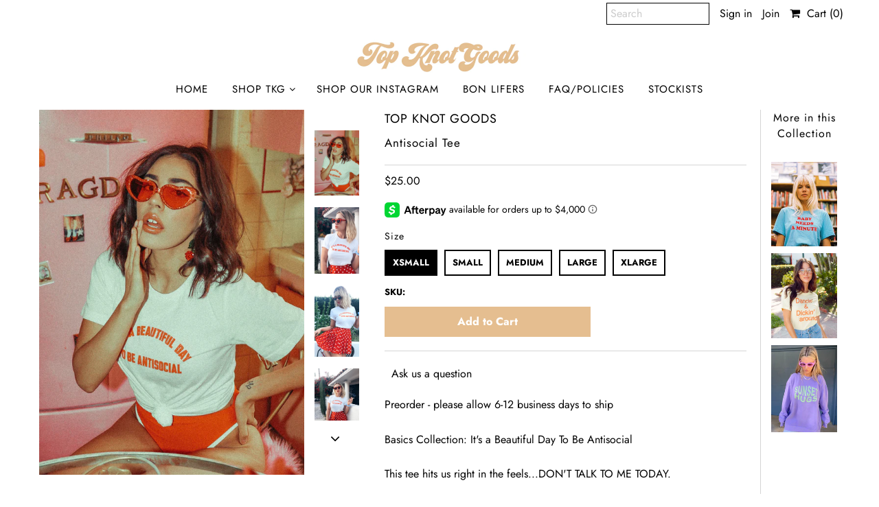

--- FILE ---
content_type: text/html; charset=utf-8
request_url: https://www.topknotgoods.com/collections/clothing/products/antisocial-tee
body_size: 26500
content:
<!DOCTYPE html>
<!--[if lt IE 7 ]><html class="ie ie6" lang="en"> <![endif]-->
<!--[if IE 7 ]><html class="ie ie7" lang="en"> <![endif]-->
<!--[if IE 8 ]><html class="ie ie8" lang="en"> <![endif]-->
<!--[if (gte IE 9)|!(IE)]><!--><html lang="en" class="no-js"> <!--<![endif]-->
<head>

<meta name="google-site-verification" content="qnwrZ49-mLRDeD0T3mGv0xTDJTUPm6icAZzFYHJIqCU" />
  
<link href="https://monorail-edge.shopifysvc.com" rel="dns-prefetch">
<script>(function(){if ("sendBeacon" in navigator && "performance" in window) {try {var session_token_from_headers = performance.getEntriesByType('navigation')[0].serverTiming.find(x => x.name == '_s').description;} catch {var session_token_from_headers = undefined;}var session_cookie_matches = document.cookie.match(/_shopify_s=([^;]*)/);var session_token_from_cookie = session_cookie_matches && session_cookie_matches.length === 2 ? session_cookie_matches[1] : "";var session_token = session_token_from_headers || session_token_from_cookie || "";function handle_abandonment_event(e) {var entries = performance.getEntries().filter(function(entry) {return /monorail-edge.shopifysvc.com/.test(entry.name);});if (!window.abandonment_tracked && entries.length === 0) {window.abandonment_tracked = true;var currentMs = Date.now();var navigation_start = performance.timing.navigationStart;var payload = {shop_id: 2650963,url: window.location.href,navigation_start,duration: currentMs - navigation_start,session_token,page_type: "product"};window.navigator.sendBeacon("https://monorail-edge.shopifysvc.com/v1/produce", JSON.stringify({schema_id: "online_store_buyer_site_abandonment/1.1",payload: payload,metadata: {event_created_at_ms: currentMs,event_sent_at_ms: currentMs}}));}}window.addEventListener('pagehide', handle_abandonment_event);}}());</script>
<script id="web-pixels-manager-setup">(function e(e,d,r,n,o){if(void 0===o&&(o={}),!Boolean(null===(a=null===(i=window.Shopify)||void 0===i?void 0:i.analytics)||void 0===a?void 0:a.replayQueue)){var i,a;window.Shopify=window.Shopify||{};var t=window.Shopify;t.analytics=t.analytics||{};var s=t.analytics;s.replayQueue=[],s.publish=function(e,d,r){return s.replayQueue.push([e,d,r]),!0};try{self.performance.mark("wpm:start")}catch(e){}var l=function(){var e={modern:/Edge?\/(1{2}[4-9]|1[2-9]\d|[2-9]\d{2}|\d{4,})\.\d+(\.\d+|)|Firefox\/(1{2}[4-9]|1[2-9]\d|[2-9]\d{2}|\d{4,})\.\d+(\.\d+|)|Chrom(ium|e)\/(9{2}|\d{3,})\.\d+(\.\d+|)|(Maci|X1{2}).+ Version\/(15\.\d+|(1[6-9]|[2-9]\d|\d{3,})\.\d+)([,.]\d+|)( \(\w+\)|)( Mobile\/\w+|) Safari\/|Chrome.+OPR\/(9{2}|\d{3,})\.\d+\.\d+|(CPU[ +]OS|iPhone[ +]OS|CPU[ +]iPhone|CPU IPhone OS|CPU iPad OS)[ +]+(15[._]\d+|(1[6-9]|[2-9]\d|\d{3,})[._]\d+)([._]\d+|)|Android:?[ /-](13[3-9]|1[4-9]\d|[2-9]\d{2}|\d{4,})(\.\d+|)(\.\d+|)|Android.+Firefox\/(13[5-9]|1[4-9]\d|[2-9]\d{2}|\d{4,})\.\d+(\.\d+|)|Android.+Chrom(ium|e)\/(13[3-9]|1[4-9]\d|[2-9]\d{2}|\d{4,})\.\d+(\.\d+|)|SamsungBrowser\/([2-9]\d|\d{3,})\.\d+/,legacy:/Edge?\/(1[6-9]|[2-9]\d|\d{3,})\.\d+(\.\d+|)|Firefox\/(5[4-9]|[6-9]\d|\d{3,})\.\d+(\.\d+|)|Chrom(ium|e)\/(5[1-9]|[6-9]\d|\d{3,})\.\d+(\.\d+|)([\d.]+$|.*Safari\/(?![\d.]+ Edge\/[\d.]+$))|(Maci|X1{2}).+ Version\/(10\.\d+|(1[1-9]|[2-9]\d|\d{3,})\.\d+)([,.]\d+|)( \(\w+\)|)( Mobile\/\w+|) Safari\/|Chrome.+OPR\/(3[89]|[4-9]\d|\d{3,})\.\d+\.\d+|(CPU[ +]OS|iPhone[ +]OS|CPU[ +]iPhone|CPU IPhone OS|CPU iPad OS)[ +]+(10[._]\d+|(1[1-9]|[2-9]\d|\d{3,})[._]\d+)([._]\d+|)|Android:?[ /-](13[3-9]|1[4-9]\d|[2-9]\d{2}|\d{4,})(\.\d+|)(\.\d+|)|Mobile Safari.+OPR\/([89]\d|\d{3,})\.\d+\.\d+|Android.+Firefox\/(13[5-9]|1[4-9]\d|[2-9]\d{2}|\d{4,})\.\d+(\.\d+|)|Android.+Chrom(ium|e)\/(13[3-9]|1[4-9]\d|[2-9]\d{2}|\d{4,})\.\d+(\.\d+|)|Android.+(UC? ?Browser|UCWEB|U3)[ /]?(15\.([5-9]|\d{2,})|(1[6-9]|[2-9]\d|\d{3,})\.\d+)\.\d+|SamsungBrowser\/(5\.\d+|([6-9]|\d{2,})\.\d+)|Android.+MQ{2}Browser\/(14(\.(9|\d{2,})|)|(1[5-9]|[2-9]\d|\d{3,})(\.\d+|))(\.\d+|)|K[Aa][Ii]OS\/(3\.\d+|([4-9]|\d{2,})\.\d+)(\.\d+|)/},d=e.modern,r=e.legacy,n=navigator.userAgent;return n.match(d)?"modern":n.match(r)?"legacy":"unknown"}(),u="modern"===l?"modern":"legacy",c=(null!=n?n:{modern:"",legacy:""})[u],f=function(e){return[e.baseUrl,"/wpm","/b",e.hashVersion,"modern"===e.buildTarget?"m":"l",".js"].join("")}({baseUrl:d,hashVersion:r,buildTarget:u}),m=function(e){var d=e.version,r=e.bundleTarget,n=e.surface,o=e.pageUrl,i=e.monorailEndpoint;return{emit:function(e){var a=e.status,t=e.errorMsg,s=(new Date).getTime(),l=JSON.stringify({metadata:{event_sent_at_ms:s},events:[{schema_id:"web_pixels_manager_load/3.1",payload:{version:d,bundle_target:r,page_url:o,status:a,surface:n,error_msg:t},metadata:{event_created_at_ms:s}}]});if(!i)return console&&console.warn&&console.warn("[Web Pixels Manager] No Monorail endpoint provided, skipping logging."),!1;try{return self.navigator.sendBeacon.bind(self.navigator)(i,l)}catch(e){}var u=new XMLHttpRequest;try{return u.open("POST",i,!0),u.setRequestHeader("Content-Type","text/plain"),u.send(l),!0}catch(e){return console&&console.warn&&console.warn("[Web Pixels Manager] Got an unhandled error while logging to Monorail."),!1}}}}({version:r,bundleTarget:l,surface:e.surface,pageUrl:self.location.href,monorailEndpoint:e.monorailEndpoint});try{o.browserTarget=l,function(e){var d=e.src,r=e.async,n=void 0===r||r,o=e.onload,i=e.onerror,a=e.sri,t=e.scriptDataAttributes,s=void 0===t?{}:t,l=document.createElement("script"),u=document.querySelector("head"),c=document.querySelector("body");if(l.async=n,l.src=d,a&&(l.integrity=a,l.crossOrigin="anonymous"),s)for(var f in s)if(Object.prototype.hasOwnProperty.call(s,f))try{l.dataset[f]=s[f]}catch(e){}if(o&&l.addEventListener("load",o),i&&l.addEventListener("error",i),u)u.appendChild(l);else{if(!c)throw new Error("Did not find a head or body element to append the script");c.appendChild(l)}}({src:f,async:!0,onload:function(){if(!function(){var e,d;return Boolean(null===(d=null===(e=window.Shopify)||void 0===e?void 0:e.analytics)||void 0===d?void 0:d.initialized)}()){var d=window.webPixelsManager.init(e)||void 0;if(d){var r=window.Shopify.analytics;r.replayQueue.forEach((function(e){var r=e[0],n=e[1],o=e[2];d.publishCustomEvent(r,n,o)})),r.replayQueue=[],r.publish=d.publishCustomEvent,r.visitor=d.visitor,r.initialized=!0}}},onerror:function(){return m.emit({status:"failed",errorMsg:"".concat(f," has failed to load")})},sri:function(e){var d=/^sha384-[A-Za-z0-9+/=]+$/;return"string"==typeof e&&d.test(e)}(c)?c:"",scriptDataAttributes:o}),m.emit({status:"loading"})}catch(e){m.emit({status:"failed",errorMsg:(null==e?void 0:e.message)||"Unknown error"})}}})({shopId: 2650963,storefrontBaseUrl: "https://www.topknotgoods.com",extensionsBaseUrl: "https://extensions.shopifycdn.com/cdn/shopifycloud/web-pixels-manager",monorailEndpoint: "https://monorail-edge.shopifysvc.com/unstable/produce_batch",surface: "storefront-renderer",enabledBetaFlags: ["2dca8a86"],webPixelsConfigList: [{"id":"423919714","configuration":"{\"config\":\"{\\\"pixel_id\\\":\\\"G-M7GZ08LBNH\\\",\\\"target_country\\\":\\\"US\\\",\\\"gtag_events\\\":[{\\\"type\\\":\\\"begin_checkout\\\",\\\"action_label\\\":\\\"G-M7GZ08LBNH\\\"},{\\\"type\\\":\\\"search\\\",\\\"action_label\\\":\\\"G-M7GZ08LBNH\\\"},{\\\"type\\\":\\\"view_item\\\",\\\"action_label\\\":[\\\"G-M7GZ08LBNH\\\",\\\"MC-ZWT9687XLX\\\"]},{\\\"type\\\":\\\"purchase\\\",\\\"action_label\\\":[\\\"G-M7GZ08LBNH\\\",\\\"MC-ZWT9687XLX\\\"]},{\\\"type\\\":\\\"page_view\\\",\\\"action_label\\\":[\\\"G-M7GZ08LBNH\\\",\\\"MC-ZWT9687XLX\\\"]},{\\\"type\\\":\\\"add_payment_info\\\",\\\"action_label\\\":\\\"G-M7GZ08LBNH\\\"},{\\\"type\\\":\\\"add_to_cart\\\",\\\"action_label\\\":\\\"G-M7GZ08LBNH\\\"}],\\\"enable_monitoring_mode\\\":false}\"}","eventPayloadVersion":"v1","runtimeContext":"OPEN","scriptVersion":"b2a88bafab3e21179ed38636efcd8a93","type":"APP","apiClientId":1780363,"privacyPurposes":[],"dataSharingAdjustments":{"protectedCustomerApprovalScopes":["read_customer_address","read_customer_email","read_customer_name","read_customer_personal_data","read_customer_phone"]}},{"id":"337936482","configuration":"{\"pixelCode\":\"CN7QQ53C77UBGB37RP9G\"}","eventPayloadVersion":"v1","runtimeContext":"STRICT","scriptVersion":"22e92c2ad45662f435e4801458fb78cc","type":"APP","apiClientId":4383523,"privacyPurposes":["ANALYTICS","MARKETING","SALE_OF_DATA"],"dataSharingAdjustments":{"protectedCustomerApprovalScopes":["read_customer_address","read_customer_email","read_customer_name","read_customer_personal_data","read_customer_phone"]}},{"id":"154402914","configuration":"{\"pixel_id\":\"138229253462449\",\"pixel_type\":\"facebook_pixel\",\"metaapp_system_user_token\":\"-\"}","eventPayloadVersion":"v1","runtimeContext":"OPEN","scriptVersion":"ca16bc87fe92b6042fbaa3acc2fbdaa6","type":"APP","apiClientId":2329312,"privacyPurposes":["ANALYTICS","MARKETING","SALE_OF_DATA"],"dataSharingAdjustments":{"protectedCustomerApprovalScopes":["read_customer_address","read_customer_email","read_customer_name","read_customer_personal_data","read_customer_phone"]}},{"id":"54820962","configuration":"{\"tagID\":\"2612601213062\"}","eventPayloadVersion":"v1","runtimeContext":"STRICT","scriptVersion":"18031546ee651571ed29edbe71a3550b","type":"APP","apiClientId":3009811,"privacyPurposes":["ANALYTICS","MARKETING","SALE_OF_DATA"],"dataSharingAdjustments":{"protectedCustomerApprovalScopes":["read_customer_address","read_customer_email","read_customer_name","read_customer_personal_data","read_customer_phone"]}},{"id":"64225378","eventPayloadVersion":"v1","runtimeContext":"LAX","scriptVersion":"1","type":"CUSTOM","privacyPurposes":["MARKETING"],"name":"Meta pixel (migrated)"},{"id":"105644130","eventPayloadVersion":"v1","runtimeContext":"LAX","scriptVersion":"1","type":"CUSTOM","privacyPurposes":["ANALYTICS"],"name":"Google Analytics tag (migrated)"},{"id":"shopify-app-pixel","configuration":"{}","eventPayloadVersion":"v1","runtimeContext":"STRICT","scriptVersion":"0450","apiClientId":"shopify-pixel","type":"APP","privacyPurposes":["ANALYTICS","MARKETING"]},{"id":"shopify-custom-pixel","eventPayloadVersion":"v1","runtimeContext":"LAX","scriptVersion":"0450","apiClientId":"shopify-pixel","type":"CUSTOM","privacyPurposes":["ANALYTICS","MARKETING"]}],isMerchantRequest: false,initData: {"shop":{"name":"TOP KNOT GOODS","paymentSettings":{"currencyCode":"USD"},"myshopifyDomain":"top-knot-goods.myshopify.com","countryCode":"US","storefrontUrl":"http:\/\/www.topknotgoods.com"},"customer":null,"cart":null,"checkout":null,"productVariants":[{"price":{"amount":25.0,"currencyCode":"USD"},"product":{"title":"Antisocial Tee","vendor":"TOP KNOT GOODS","id":"1879042916450","untranslatedTitle":"Antisocial Tee","url":"\/products\/antisocial-tee","type":""},"id":"17890216312930","image":{"src":"\/\/www.topknotgoods.com\/cdn\/shop\/products\/Anti-Social-t-shirt-1.JPG?v=1551140798"},"sku":"","title":"XSMALL","untranslatedTitle":"XSMALL"},{"price":{"amount":25.0,"currencyCode":"USD"},"product":{"title":"Antisocial Tee","vendor":"TOP KNOT GOODS","id":"1879042916450","untranslatedTitle":"Antisocial Tee","url":"\/products\/antisocial-tee","type":""},"id":"17890216378466","image":{"src":"\/\/www.topknotgoods.com\/cdn\/shop\/products\/Anti-Social-t-shirt-1.JPG?v=1551140798"},"sku":"","title":"SMALL","untranslatedTitle":"SMALL"},{"price":{"amount":25.0,"currencyCode":"USD"},"product":{"title":"Antisocial Tee","vendor":"TOP KNOT GOODS","id":"1879042916450","untranslatedTitle":"Antisocial Tee","url":"\/products\/antisocial-tee","type":""},"id":"17890216444002","image":{"src":"\/\/www.topknotgoods.com\/cdn\/shop\/products\/Anti-Social-t-shirt-1.JPG?v=1551140798"},"sku":"","title":"MEDIUM","untranslatedTitle":"MEDIUM"},{"price":{"amount":25.0,"currencyCode":"USD"},"product":{"title":"Antisocial Tee","vendor":"TOP KNOT GOODS","id":"1879042916450","untranslatedTitle":"Antisocial Tee","url":"\/products\/antisocial-tee","type":""},"id":"17890216509538","image":{"src":"\/\/www.topknotgoods.com\/cdn\/shop\/products\/Anti-Social-t-shirt-1.JPG?v=1551140798"},"sku":"","title":"LARGE","untranslatedTitle":"LARGE"},{"price":{"amount":25.0,"currencyCode":"USD"},"product":{"title":"Antisocial Tee","vendor":"TOP KNOT GOODS","id":"1879042916450","untranslatedTitle":"Antisocial Tee","url":"\/products\/antisocial-tee","type":""},"id":"17890216542306","image":{"src":"\/\/www.topknotgoods.com\/cdn\/shop\/products\/Anti-Social-t-shirt-1.JPG?v=1551140798"},"sku":"","title":"XLARGE","untranslatedTitle":"XLARGE"}],"purchasingCompany":null},},"https://www.topknotgoods.com/cdn","1e666a24w2e65f183p6464de52mb8aad81d",{"modern":"","legacy":""},{"shopId":"2650963","storefrontBaseUrl":"https:\/\/www.topknotgoods.com","extensionBaseUrl":"https:\/\/extensions.shopifycdn.com\/cdn\/shopifycloud\/web-pixels-manager","surface":"storefront-renderer","enabledBetaFlags":"[\"2dca8a86\"]","isMerchantRequest":"false","hashVersion":"1e666a24w2e65f183p6464de52mb8aad81d","publish":"custom","events":"[[\"page_viewed\",{}],[\"product_viewed\",{\"productVariant\":{\"price\":{\"amount\":25.0,\"currencyCode\":\"USD\"},\"product\":{\"title\":\"Antisocial Tee\",\"vendor\":\"TOP KNOT GOODS\",\"id\":\"1879042916450\",\"untranslatedTitle\":\"Antisocial Tee\",\"url\":\"\/products\/antisocial-tee\",\"type\":\"\"},\"id\":\"17890216312930\",\"image\":{\"src\":\"\/\/www.topknotgoods.com\/cdn\/shop\/products\/Anti-Social-t-shirt-1.JPG?v=1551140798\"},\"sku\":\"\",\"title\":\"XSMALL\",\"untranslatedTitle\":\"XSMALL\"}}]]"});</script><script>
  window.ShopifyAnalytics = window.ShopifyAnalytics || {};
  window.ShopifyAnalytics.meta = window.ShopifyAnalytics.meta || {};
  window.ShopifyAnalytics.meta.currency = 'USD';
  var meta = {"product":{"id":1879042916450,"gid":"gid:\/\/shopify\/Product\/1879042916450","vendor":"TOP KNOT GOODS","type":"","variants":[{"id":17890216312930,"price":2500,"name":"Antisocial Tee - XSMALL","public_title":"XSMALL","sku":""},{"id":17890216378466,"price":2500,"name":"Antisocial Tee - SMALL","public_title":"SMALL","sku":""},{"id":17890216444002,"price":2500,"name":"Antisocial Tee - MEDIUM","public_title":"MEDIUM","sku":""},{"id":17890216509538,"price":2500,"name":"Antisocial Tee - LARGE","public_title":"LARGE","sku":""},{"id":17890216542306,"price":2500,"name":"Antisocial Tee - XLARGE","public_title":"XLARGE","sku":""}],"remote":false},"page":{"pageType":"product","resourceType":"product","resourceId":1879042916450}};
  for (var attr in meta) {
    window.ShopifyAnalytics.meta[attr] = meta[attr];
  }
</script>
<script class="analytics">
  (function () {
    var customDocumentWrite = function(content) {
      var jquery = null;

      if (window.jQuery) {
        jquery = window.jQuery;
      } else if (window.Checkout && window.Checkout.$) {
        jquery = window.Checkout.$;
      }

      if (jquery) {
        jquery('body').append(content);
      }
    };

    var hasLoggedConversion = function(token) {
      if (token) {
        return document.cookie.indexOf('loggedConversion=' + token) !== -1;
      }
      return false;
    }

    var setCookieIfConversion = function(token) {
      if (token) {
        var twoMonthsFromNow = new Date(Date.now());
        twoMonthsFromNow.setMonth(twoMonthsFromNow.getMonth() + 2);

        document.cookie = 'loggedConversion=' + token + '; expires=' + twoMonthsFromNow;
      }
    }

    var trekkie = window.ShopifyAnalytics.lib = window.trekkie = window.trekkie || [];
    if (trekkie.integrations) {
      return;
    }
    trekkie.methods = [
      'identify',
      'page',
      'ready',
      'track',
      'trackForm',
      'trackLink'
    ];
    trekkie.factory = function(method) {
      return function() {
        var args = Array.prototype.slice.call(arguments);
        args.unshift(method);
        trekkie.push(args);
        return trekkie;
      };
    };
    for (var i = 0; i < trekkie.methods.length; i++) {
      var key = trekkie.methods[i];
      trekkie[key] = trekkie.factory(key);
    }
    trekkie.load = function(config) {
      trekkie.config = config || {};
      trekkie.config.initialDocumentCookie = document.cookie;
      var first = document.getElementsByTagName('script')[0];
      var script = document.createElement('script');
      script.type = 'text/javascript';
      script.onerror = function(e) {
        var scriptFallback = document.createElement('script');
        scriptFallback.type = 'text/javascript';
        scriptFallback.onerror = function(error) {
                var Monorail = {
      produce: function produce(monorailDomain, schemaId, payload) {
        var currentMs = new Date().getTime();
        var event = {
          schema_id: schemaId,
          payload: payload,
          metadata: {
            event_created_at_ms: currentMs,
            event_sent_at_ms: currentMs
          }
        };
        return Monorail.sendRequest("https://" + monorailDomain + "/v1/produce", JSON.stringify(event));
      },
      sendRequest: function sendRequest(endpointUrl, payload) {
        // Try the sendBeacon API
        if (window && window.navigator && typeof window.navigator.sendBeacon === 'function' && typeof window.Blob === 'function' && !Monorail.isIos12()) {
          var blobData = new window.Blob([payload], {
            type: 'text/plain'
          });

          if (window.navigator.sendBeacon(endpointUrl, blobData)) {
            return true;
          } // sendBeacon was not successful

        } // XHR beacon

        var xhr = new XMLHttpRequest();

        try {
          xhr.open('POST', endpointUrl);
          xhr.setRequestHeader('Content-Type', 'text/plain');
          xhr.send(payload);
        } catch (e) {
          console.log(e);
        }

        return false;
      },
      isIos12: function isIos12() {
        return window.navigator.userAgent.lastIndexOf('iPhone; CPU iPhone OS 12_') !== -1 || window.navigator.userAgent.lastIndexOf('iPad; CPU OS 12_') !== -1;
      }
    };
    Monorail.produce('monorail-edge.shopifysvc.com',
      'trekkie_storefront_load_errors/1.1',
      {shop_id: 2650963,
      theme_id: 126815928418,
      app_name: "storefront",
      context_url: window.location.href,
      source_url: "//www.topknotgoods.com/cdn/s/trekkie.storefront.8f32c7f0b513e73f3235c26245676203e1209161.min.js"});

        };
        scriptFallback.async = true;
        scriptFallback.src = '//www.topknotgoods.com/cdn/s/trekkie.storefront.8f32c7f0b513e73f3235c26245676203e1209161.min.js';
        first.parentNode.insertBefore(scriptFallback, first);
      };
      script.async = true;
      script.src = '//www.topknotgoods.com/cdn/s/trekkie.storefront.8f32c7f0b513e73f3235c26245676203e1209161.min.js';
      first.parentNode.insertBefore(script, first);
    };
    trekkie.load(
      {"Trekkie":{"appName":"storefront","development":false,"defaultAttributes":{"shopId":2650963,"isMerchantRequest":null,"themeId":126815928418,"themeCityHash":"13212898131945398199","contentLanguage":"en","currency":"USD","eventMetadataId":"086fed84-0c9b-4745-9738-62cc26073db8"},"isServerSideCookieWritingEnabled":true,"monorailRegion":"shop_domain","enabledBetaFlags":["65f19447"]},"Session Attribution":{},"S2S":{"facebookCapiEnabled":true,"source":"trekkie-storefront-renderer","apiClientId":580111}}
    );

    var loaded = false;
    trekkie.ready(function() {
      if (loaded) return;
      loaded = true;

      window.ShopifyAnalytics.lib = window.trekkie;

      var originalDocumentWrite = document.write;
      document.write = customDocumentWrite;
      try { window.ShopifyAnalytics.merchantGoogleAnalytics.call(this); } catch(error) {};
      document.write = originalDocumentWrite;

      window.ShopifyAnalytics.lib.page(null,{"pageType":"product","resourceType":"product","resourceId":1879042916450,"shopifyEmitted":true});

      var match = window.location.pathname.match(/checkouts\/(.+)\/(thank_you|post_purchase)/)
      var token = match? match[1]: undefined;
      if (!hasLoggedConversion(token)) {
        setCookieIfConversion(token);
        window.ShopifyAnalytics.lib.track("Viewed Product",{"currency":"USD","variantId":17890216312930,"productId":1879042916450,"productGid":"gid:\/\/shopify\/Product\/1879042916450","name":"Antisocial Tee - XSMALL","price":"25.00","sku":"","brand":"TOP KNOT GOODS","variant":"XSMALL","category":"","nonInteraction":true,"remote":false},undefined,undefined,{"shopifyEmitted":true});
      window.ShopifyAnalytics.lib.track("monorail:\/\/trekkie_storefront_viewed_product\/1.1",{"currency":"USD","variantId":17890216312930,"productId":1879042916450,"productGid":"gid:\/\/shopify\/Product\/1879042916450","name":"Antisocial Tee - XSMALL","price":"25.00","sku":"","brand":"TOP KNOT GOODS","variant":"XSMALL","category":"","nonInteraction":true,"remote":false,"referer":"https:\/\/www.topknotgoods.com\/collections\/clothing\/products\/antisocial-tee"});
      }
    });


        var eventsListenerScript = document.createElement('script');
        eventsListenerScript.async = true;
        eventsListenerScript.src = "//www.topknotgoods.com/cdn/shopifycloud/storefront/assets/shop_events_listener-3da45d37.js";
        document.getElementsByTagName('head')[0].appendChild(eventsListenerScript);

})();</script>
  <script>
  if (!window.ga || (window.ga && typeof window.ga !== 'function')) {
    window.ga = function ga() {
      (window.ga.q = window.ga.q || []).push(arguments);
      if (window.Shopify && window.Shopify.analytics && typeof window.Shopify.analytics.publish === 'function') {
        window.Shopify.analytics.publish("ga_stub_called", {}, {sendTo: "google_osp_migration"});
      }
      console.error("Shopify's Google Analytics stub called with:", Array.from(arguments), "\nSee https://help.shopify.com/manual/promoting-marketing/pixels/pixel-migration#google for more information.");
    };
    if (window.Shopify && window.Shopify.analytics && typeof window.Shopify.analytics.publish === 'function') {
      window.Shopify.analytics.publish("ga_stub_initialized", {}, {sendTo: "google_osp_migration"});
    }
  }
</script>
<script
  defer
  src="https://www.topknotgoods.com/cdn/shopifycloud/perf-kit/shopify-perf-kit-2.1.2.min.js"
  data-application="storefront-renderer"
  data-shop-id="2650963"
  data-render-region="gcp-us-central1"
  data-page-type="product"
  data-theme-instance-id="126815928418"
  data-theme-name="Mr Parker"
  data-theme-version="6.4"
  data-monorail-region="shop_domain"
  data-resource-timing-sampling-rate="10"
  data-shs="true"
  data-shs-beacon="true"
  data-shs-export-with-fetch="true"
  data-shs-logs-sample-rate="1"
  data-shs-beacon-endpoint="https://www.topknotgoods.com/api/collect"
></script>
</head>
  <meta name="facebook-domain-verification" content="apq0n08qxjgfn46apycg0sqr9fwqfj" />
  <meta name="google-site-verification" content="qnwrZ49-mLRDeD0T3mGv0xTDJTUPm6icAZzFYHJIqCU" />
  <meta charset="utf-8" />
  



  

















  


   


   


  


     


  














    


 


   


 







































<!-- Meta
================================================== -->
  <title>
    Antisocial Tee | 70s Vintage Inspired Tshirts | Top Knot Goods &ndash; TOP KNOT GOODS
  </title>
  
   
  
  
    <meta name="description" content="Shop our Top Knot Goods vintage style Antisocial tee | We offer a unique selection of unisex graphic tees and other goods inspired by the 1970s!" />
  
  
  <link rel="canonical" href="http://www.topknotgoods.com/products/antisocial-tee" />
  

  <meta property="og:type" content="product">
  <meta property="og:title" content="Antisocial Tee">
  <meta property="og:url" content="http://www.topknotgoods.com/products/antisocial-tee">
  <meta property="og:description" content="Preorder - please allow 6-12 business days to ship
Basics Collection: It&#39;s a Beautiful Day To Be Antisocial 
This tee hits us right in the feels...DON&#39;T TALK TO ME TODAY.

Unisex sizing / model is wearing size XS (women may choose to size down depending on fit preference) this style runs slightly oversized, boyfriend fit.

52% combed and ring-spun cotton 48% poly / ultra soft like your favorite vintage tee / subtle stretch.
White / Red
">
  
    <meta property="og:image" content="http://www.topknotgoods.com/cdn/shop/products/Anti-Social-t-shirt-1_grande.JPG?v=1551140798">
    <meta property="og:image:secure_url" content="https://www.topknotgoods.com/cdn/shop/products/Anti-Social-t-shirt-1_grande.JPG?v=1551140798">
  
    <meta property="og:image" content="http://www.topknotgoods.com/cdn/shop/products/Anti-Social-t-shirt-2_grande.JPG?v=1550963109">
    <meta property="og:image:secure_url" content="https://www.topknotgoods.com/cdn/shop/products/Anti-Social-t-shirt-2_grande.JPG?v=1550963109">
  
    <meta property="og:image" content="http://www.topknotgoods.com/cdn/shop/products/Anti-Social-t-shirt-3_grande.JPG?v=1550963109">
    <meta property="og:image:secure_url" content="https://www.topknotgoods.com/cdn/shop/products/Anti-Social-t-shirt-3_grande.JPG?v=1550963109">
  
  <meta property="og:price:amount" content="25.00">
  <meta property="og:price:currency" content="USD">

<meta property="og:site_name" content="TOP KNOT GOODS">



  <meta name="twitter:card" content="summary">


  <meta name="twitter:site" content="@topknotgoods">


  <meta name="twitter:title" content="Antisocial Tee">
  <meta name="twitter:description" content="Preorder - please allow 6-12 business days to ship
Basics Collection: It&#39;s a Beautiful Day To Be Antisocial 
This tee hits us right in the feels...DON&#39;T TALK TO ME TODAY.

Unisex sizing / model is wea">
  <meta name="twitter:image" content="https://www.topknotgoods.com/cdn/shop/products/Anti-Social-t-shirt-1_large.JPG?v=1551140798">
  <meta name="twitter:image:width" content="480">
  <meta name="twitter:image:height" content="480">



  <link href="//www.topknotgoods.com/cdn/shop/t/33/assets/stylesheet.css?v=148199543654231615581759332409" rel="stylesheet" type="text/css" media="all" />

<!-- JS
================================================== -->
  <script src="//ajax.googleapis.com/ajax/libs/jquery/2.2.4/jquery.min.js" type="text/javascript"></script>
  <script src="//www.topknotgoods.com/cdn/shop/t/33/assets/eventemitter3.min.js?v=148202183930229300091710286783" type="text/javascript"></script>

  

  <script src="//www.topknotgoods.com/cdn/shop/t/33/assets/theme.js?v=95114064946914720011710286783" type="text/javascript"></script>
  <script src="//www.topknotgoods.com/cdn/shopifycloud/storefront/assets/themes_support/option_selection-b017cd28.js" type="text/javascript"></script>
  

  <meta name="viewport" content="width=device-width, initial-scale=1, maximum-scale=1">

<!-- Favicons
================================================== -->
  
    <link rel="shortcut icon" href="//www.topknotgoods.com/cdn/shop/files/fav12_0adeef42-c936-41be-b859-54932708f4d1_32x32.png?v=1614296083" type="image/png" />
  
  

  <script>window.performance && window.performance.mark && window.performance.mark('shopify.content_for_header.start');</script><meta name="google-site-verification" content="qnwrZ49-mLRDeD0T3mGv0xTDJTUPm6icAZzFYHJIqCU">
<meta id="shopify-digital-wallet" name="shopify-digital-wallet" content="/2650963/digital_wallets/dialog">
<meta name="shopify-checkout-api-token" content="aaf286afc6e5442c44c385c5c04ad823">
<meta id="in-context-paypal-metadata" data-shop-id="2650963" data-venmo-supported="false" data-environment="production" data-locale="en_US" data-paypal-v4="true" data-currency="USD">
<link rel="alternate" type="application/json+oembed" href="http://www.topknotgoods.com/products/antisocial-tee.oembed">
<script async="async" src="/checkouts/internal/preloads.js?locale=en-US"></script>
<link rel="preconnect" href="https://shop.app" crossorigin="anonymous">
<script async="async" src="https://shop.app/checkouts/internal/preloads.js?locale=en-US&shop_id=2650963" crossorigin="anonymous"></script>
<script id="shopify-features" type="application/json">{"accessToken":"aaf286afc6e5442c44c385c5c04ad823","betas":["rich-media-storefront-analytics"],"domain":"www.topknotgoods.com","predictiveSearch":true,"shopId":2650963,"locale":"en"}</script>
<script>var Shopify = Shopify || {};
Shopify.shop = "top-knot-goods.myshopify.com";
Shopify.locale = "en";
Shopify.currency = {"active":"USD","rate":"1.0"};
Shopify.country = "US";
Shopify.theme = {"name":"Copy of Mr Parker(Afterpay Edits) with Installm...","id":126815928418,"schema_name":"Mr Parker","schema_version":"6.4","theme_store_id":567,"role":"main"};
Shopify.theme.handle = "null";
Shopify.theme.style = {"id":null,"handle":null};
Shopify.cdnHost = "www.topknotgoods.com/cdn";
Shopify.routes = Shopify.routes || {};
Shopify.routes.root = "/";</script>
<script type="module">!function(o){(o.Shopify=o.Shopify||{}).modules=!0}(window);</script>
<script>!function(o){function n(){var o=[];function n(){o.push(Array.prototype.slice.apply(arguments))}return n.q=o,n}var t=o.Shopify=o.Shopify||{};t.loadFeatures=n(),t.autoloadFeatures=n()}(window);</script>
<script>
  window.ShopifyPay = window.ShopifyPay || {};
  window.ShopifyPay.apiHost = "shop.app\/pay";
  window.ShopifyPay.redirectState = null;
</script>
<script id="shop-js-analytics" type="application/json">{"pageType":"product"}</script>
<script defer="defer" async type="module" src="//www.topknotgoods.com/cdn/shopifycloud/shop-js/modules/v2/client.init-shop-cart-sync_DtuiiIyl.en.esm.js"></script>
<script defer="defer" async type="module" src="//www.topknotgoods.com/cdn/shopifycloud/shop-js/modules/v2/chunk.common_CUHEfi5Q.esm.js"></script>
<script type="module">
  await import("//www.topknotgoods.com/cdn/shopifycloud/shop-js/modules/v2/client.init-shop-cart-sync_DtuiiIyl.en.esm.js");
await import("//www.topknotgoods.com/cdn/shopifycloud/shop-js/modules/v2/chunk.common_CUHEfi5Q.esm.js");

  window.Shopify.SignInWithShop?.initShopCartSync?.({"fedCMEnabled":true,"windoidEnabled":true});

</script>
<script defer="defer" async type="module" src="//www.topknotgoods.com/cdn/shopifycloud/shop-js/modules/v2/client.payment-terms_CAtGlQYS.en.esm.js"></script>
<script defer="defer" async type="module" src="//www.topknotgoods.com/cdn/shopifycloud/shop-js/modules/v2/chunk.common_CUHEfi5Q.esm.js"></script>
<script defer="defer" async type="module" src="//www.topknotgoods.com/cdn/shopifycloud/shop-js/modules/v2/chunk.modal_BewljZkx.esm.js"></script>
<script type="module">
  await import("//www.topknotgoods.com/cdn/shopifycloud/shop-js/modules/v2/client.payment-terms_CAtGlQYS.en.esm.js");
await import("//www.topknotgoods.com/cdn/shopifycloud/shop-js/modules/v2/chunk.common_CUHEfi5Q.esm.js");
await import("//www.topknotgoods.com/cdn/shopifycloud/shop-js/modules/v2/chunk.modal_BewljZkx.esm.js");

  
</script>
<script>
  window.Shopify = window.Shopify || {};
  if (!window.Shopify.featureAssets) window.Shopify.featureAssets = {};
  window.Shopify.featureAssets['shop-js'] = {"shop-cart-sync":["modules/v2/client.shop-cart-sync_DFoTY42P.en.esm.js","modules/v2/chunk.common_CUHEfi5Q.esm.js"],"init-fed-cm":["modules/v2/client.init-fed-cm_D2UNy1i2.en.esm.js","modules/v2/chunk.common_CUHEfi5Q.esm.js"],"init-shop-email-lookup-coordinator":["modules/v2/client.init-shop-email-lookup-coordinator_BQEe2rDt.en.esm.js","modules/v2/chunk.common_CUHEfi5Q.esm.js"],"shop-cash-offers":["modules/v2/client.shop-cash-offers_3CTtReFF.en.esm.js","modules/v2/chunk.common_CUHEfi5Q.esm.js","modules/v2/chunk.modal_BewljZkx.esm.js"],"shop-button":["modules/v2/client.shop-button_C6oxCjDL.en.esm.js","modules/v2/chunk.common_CUHEfi5Q.esm.js"],"init-windoid":["modules/v2/client.init-windoid_5pix8xhK.en.esm.js","modules/v2/chunk.common_CUHEfi5Q.esm.js"],"avatar":["modules/v2/client.avatar_BTnouDA3.en.esm.js"],"init-shop-cart-sync":["modules/v2/client.init-shop-cart-sync_DtuiiIyl.en.esm.js","modules/v2/chunk.common_CUHEfi5Q.esm.js"],"shop-toast-manager":["modules/v2/client.shop-toast-manager_BYv_8cH1.en.esm.js","modules/v2/chunk.common_CUHEfi5Q.esm.js"],"pay-button":["modules/v2/client.pay-button_FnF9EIkY.en.esm.js","modules/v2/chunk.common_CUHEfi5Q.esm.js"],"shop-login-button":["modules/v2/client.shop-login-button_CH1KUpOf.en.esm.js","modules/v2/chunk.common_CUHEfi5Q.esm.js","modules/v2/chunk.modal_BewljZkx.esm.js"],"init-customer-accounts-sign-up":["modules/v2/client.init-customer-accounts-sign-up_aj7QGgYS.en.esm.js","modules/v2/client.shop-login-button_CH1KUpOf.en.esm.js","modules/v2/chunk.common_CUHEfi5Q.esm.js","modules/v2/chunk.modal_BewljZkx.esm.js"],"init-shop-for-new-customer-accounts":["modules/v2/client.init-shop-for-new-customer-accounts_NbnYRf_7.en.esm.js","modules/v2/client.shop-login-button_CH1KUpOf.en.esm.js","modules/v2/chunk.common_CUHEfi5Q.esm.js","modules/v2/chunk.modal_BewljZkx.esm.js"],"init-customer-accounts":["modules/v2/client.init-customer-accounts_ppedhqCH.en.esm.js","modules/v2/client.shop-login-button_CH1KUpOf.en.esm.js","modules/v2/chunk.common_CUHEfi5Q.esm.js","modules/v2/chunk.modal_BewljZkx.esm.js"],"shop-follow-button":["modules/v2/client.shop-follow-button_CMIBBa6u.en.esm.js","modules/v2/chunk.common_CUHEfi5Q.esm.js","modules/v2/chunk.modal_BewljZkx.esm.js"],"lead-capture":["modules/v2/client.lead-capture_But0hIyf.en.esm.js","modules/v2/chunk.common_CUHEfi5Q.esm.js","modules/v2/chunk.modal_BewljZkx.esm.js"],"checkout-modal":["modules/v2/client.checkout-modal_BBxc70dQ.en.esm.js","modules/v2/chunk.common_CUHEfi5Q.esm.js","modules/v2/chunk.modal_BewljZkx.esm.js"],"shop-login":["modules/v2/client.shop-login_hM3Q17Kl.en.esm.js","modules/v2/chunk.common_CUHEfi5Q.esm.js","modules/v2/chunk.modal_BewljZkx.esm.js"],"payment-terms":["modules/v2/client.payment-terms_CAtGlQYS.en.esm.js","modules/v2/chunk.common_CUHEfi5Q.esm.js","modules/v2/chunk.modal_BewljZkx.esm.js"]};
</script>
<script>(function() {
  var isLoaded = false;
  function asyncLoad() {
    if (isLoaded) return;
    isLoaded = true;
    var urls = ["\/\/shopify.privy.com\/widget.js?shop=top-knot-goods.myshopify.com","https:\/\/chimpstatic.com\/mcjs-connected\/js\/users\/e7ae2fac494923388bce65f1e\/ee05409ed9069fd32a87a4c2f.js?shop=top-knot-goods.myshopify.com","https:\/\/cdn.hextom.com\/js\/freeshippingbar.js?shop=top-knot-goods.myshopify.com"];
    for (var i = 0; i < urls.length; i++) {
      var s = document.createElement('script');
      s.type = 'text/javascript';
      s.async = true;
      s.src = urls[i];
      var x = document.getElementsByTagName('script')[0];
      x.parentNode.insertBefore(s, x);
    }
  };
  if(window.attachEvent) {
    window.attachEvent('onload', asyncLoad);
  } else {
    window.addEventListener('load', asyncLoad, false);
  }
})();</script>
<script id="__st">var __st={"a":2650963,"offset":-18000,"reqid":"b883041d-febf-490d-9352-70a4c34257ab-1766441791","pageurl":"www.topknotgoods.com\/collections\/clothing\/products\/antisocial-tee","u":"910fe44f228a","p":"product","rtyp":"product","rid":1879042916450};</script>
<script>window.ShopifyPaypalV4VisibilityTracking = true;</script>
<script id="captcha-bootstrap">!function(){'use strict';const t='contact',e='account',n='new_comment',o=[[t,t],['blogs',n],['comments',n],[t,'customer']],c=[[e,'customer_login'],[e,'guest_login'],[e,'recover_customer_password'],[e,'create_customer']],r=t=>t.map((([t,e])=>`form[action*='/${t}']:not([data-nocaptcha='true']) input[name='form_type'][value='${e}']`)).join(','),a=t=>()=>t?[...document.querySelectorAll(t)].map((t=>t.form)):[];function s(){const t=[...o],e=r(t);return a(e)}const i='password',u='form_key',d=['recaptcha-v3-token','g-recaptcha-response','h-captcha-response',i],f=()=>{try{return window.sessionStorage}catch{return}},m='__shopify_v',_=t=>t.elements[u];function p(t,e,n=!1){try{const o=window.sessionStorage,c=JSON.parse(o.getItem(e)),{data:r}=function(t){const{data:e,action:n}=t;return t[m]||n?{data:e,action:n}:{data:t,action:n}}(c);for(const[e,n]of Object.entries(r))t.elements[e]&&(t.elements[e].value=n);n&&o.removeItem(e)}catch(o){console.error('form repopulation failed',{error:o})}}const l='form_type',E='cptcha';function T(t){t.dataset[E]=!0}const w=window,h=w.document,L='Shopify',v='ce_forms',y='captcha';let A=!1;((t,e)=>{const n=(g='f06e6c50-85a8-45c8-87d0-21a2b65856fe',I='https://cdn.shopify.com/shopifycloud/storefront-forms-hcaptcha/ce_storefront_forms_captcha_hcaptcha.v1.5.2.iife.js',D={infoText:'Protected by hCaptcha',privacyText:'Privacy',termsText:'Terms'},(t,e,n)=>{const o=w[L][v],c=o.bindForm;if(c)return c(t,g,e,D).then(n);var r;o.q.push([[t,g,e,D],n]),r=I,A||(h.body.append(Object.assign(h.createElement('script'),{id:'captcha-provider',async:!0,src:r})),A=!0)});var g,I,D;w[L]=w[L]||{},w[L][v]=w[L][v]||{},w[L][v].q=[],w[L][y]=w[L][y]||{},w[L][y].protect=function(t,e){n(t,void 0,e),T(t)},Object.freeze(w[L][y]),function(t,e,n,w,h,L){const[v,y,A,g]=function(t,e,n){const i=e?o:[],u=t?c:[],d=[...i,...u],f=r(d),m=r(i),_=r(d.filter((([t,e])=>n.includes(e))));return[a(f),a(m),a(_),s()]}(w,h,L),I=t=>{const e=t.target;return e instanceof HTMLFormElement?e:e&&e.form},D=t=>v().includes(t);t.addEventListener('submit',(t=>{const e=I(t);if(!e)return;const n=D(e)&&!e.dataset.hcaptchaBound&&!e.dataset.recaptchaBound,o=_(e),c=g().includes(e)&&(!o||!o.value);(n||c)&&t.preventDefault(),c&&!n&&(function(t){try{if(!f())return;!function(t){const e=f();if(!e)return;const n=_(t);if(!n)return;const o=n.value;o&&e.removeItem(o)}(t);const e=Array.from(Array(32),(()=>Math.random().toString(36)[2])).join('');!function(t,e){_(t)||t.append(Object.assign(document.createElement('input'),{type:'hidden',name:u})),t.elements[u].value=e}(t,e),function(t,e){const n=f();if(!n)return;const o=[...t.querySelectorAll(`input[type='${i}']`)].map((({name:t})=>t)),c=[...d,...o],r={};for(const[a,s]of new FormData(t).entries())c.includes(a)||(r[a]=s);n.setItem(e,JSON.stringify({[m]:1,action:t.action,data:r}))}(t,e)}catch(e){console.error('failed to persist form',e)}}(e),e.submit())}));const S=(t,e)=>{t&&!t.dataset[E]&&(n(t,e.some((e=>e===t))),T(t))};for(const o of['focusin','change'])t.addEventListener(o,(t=>{const e=I(t);D(e)&&S(e,y())}));const B=e.get('form_key'),M=e.get(l),P=B&&M;t.addEventListener('DOMContentLoaded',(()=>{const t=y();if(P)for(const e of t)e.elements[l].value===M&&p(e,B);[...new Set([...A(),...v().filter((t=>'true'===t.dataset.shopifyCaptcha))])].forEach((e=>S(e,t)))}))}(h,new URLSearchParams(w.location.search),n,t,e,['guest_login'])})(!0,!0)}();</script>
<script integrity="sha256-4kQ18oKyAcykRKYeNunJcIwy7WH5gtpwJnB7kiuLZ1E=" data-source-attribution="shopify.loadfeatures" defer="defer" src="//www.topknotgoods.com/cdn/shopifycloud/storefront/assets/storefront/load_feature-a0a9edcb.js" crossorigin="anonymous"></script>
<script crossorigin="anonymous" defer="defer" src="//www.topknotgoods.com/cdn/shopifycloud/storefront/assets/shopify_pay/storefront-65b4c6d7.js?v=20250812"></script>
<script data-source-attribution="shopify.dynamic_checkout.dynamic.init">var Shopify=Shopify||{};Shopify.PaymentButton=Shopify.PaymentButton||{isStorefrontPortableWallets:!0,init:function(){window.Shopify.PaymentButton.init=function(){};var t=document.createElement("script");t.src="https://www.topknotgoods.com/cdn/shopifycloud/portable-wallets/latest/portable-wallets.en.js",t.type="module",document.head.appendChild(t)}};
</script>
<script data-source-attribution="shopify.dynamic_checkout.buyer_consent">
  function portableWalletsHideBuyerConsent(e){var t=document.getElementById("shopify-buyer-consent"),n=document.getElementById("shopify-subscription-policy-button");t&&n&&(t.classList.add("hidden"),t.setAttribute("aria-hidden","true"),n.removeEventListener("click",e))}function portableWalletsShowBuyerConsent(e){var t=document.getElementById("shopify-buyer-consent"),n=document.getElementById("shopify-subscription-policy-button");t&&n&&(t.classList.remove("hidden"),t.removeAttribute("aria-hidden"),n.addEventListener("click",e))}window.Shopify?.PaymentButton&&(window.Shopify.PaymentButton.hideBuyerConsent=portableWalletsHideBuyerConsent,window.Shopify.PaymentButton.showBuyerConsent=portableWalletsShowBuyerConsent);
</script>
<script data-source-attribution="shopify.dynamic_checkout.cart.bootstrap">document.addEventListener("DOMContentLoaded",(function(){function t(){return document.querySelector("shopify-accelerated-checkout-cart, shopify-accelerated-checkout")}if(t())Shopify.PaymentButton.init();else{new MutationObserver((function(e,n){t()&&(Shopify.PaymentButton.init(),n.disconnect())})).observe(document.body,{childList:!0,subtree:!0})}}));
</script>
<link id="shopify-accelerated-checkout-styles" rel="stylesheet" media="screen" href="https://www.topknotgoods.com/cdn/shopifycloud/portable-wallets/latest/accelerated-checkout-backwards-compat.css" crossorigin="anonymous">
<style id="shopify-accelerated-checkout-cart">
        #shopify-buyer-consent {
  margin-top: 1em;
  display: inline-block;
  width: 100%;
}

#shopify-buyer-consent.hidden {
  display: none;
}

#shopify-subscription-policy-button {
  background: none;
  border: none;
  padding: 0;
  text-decoration: underline;
  font-size: inherit;
  cursor: pointer;
}

#shopify-subscription-policy-button::before {
  box-shadow: none;
}

      </style>

<script>window.performance && window.performance.mark && window.performance.mark('shopify.content_for_header.end');</script>

  <script type="text/javascript">
    $(window).load(function() {
      $('.collection-image').matchHeight();
    });
  </script>

</head>

<body class="gridlock shifter shifter-left product">
  <div id="shopify-section-mobile-navigation" class="shopify-section"><nav class="shifter-navigation" data-section-id="mobile-navigation" data-section-type="mobile-navigation">
  <div class="search">
    <form action="/search" method="get">
      <input type="text" name="q" id="q" placeholder="Search" />
    </form>
  </div>

  <ul id="accordion">
  
    
      <li>
        <a href="/">
          HOME
        </a>
      </li>
    
  
    
      <li class="accordion-toggle" aria-haspopup="true" aria-expanded="false">
        <a href="/collections/shop-tkg">
          SHOP TKG
        </a>
      </li>
      <div class="accordion-content">
        <ul class="sub">
          
            
              <li>
                <a href="/collections/adult-tees">
                  Adult Tees 
                </a>
              </li>
            
          
            
              <li>
                <a href="/collections/littles-toddlertees">
                  Toddler Tees 
                </a>
              </li>
            
          
            
              <li>
                <a href="/collections/glasswear-top-knot-goods">
                  Housewares
                </a>
              </li>
            
          
            
              <li>
                <a href="/collections/lifestyle-top-knot-goods">
                  Lifestyle
                </a>
              </li>
            
          
            
              <li>
                <a href="/collections/outerwear">
                  Outerwear
                </a>
              </li>
            
          
            
              <li>
                <a href="/collections/stickers-top-knot-goods">
                  Stickers
                </a>
              </li>
            
          
        </ul>
      </div>
    
  
    
      <li>
        <a href="/pages/shop-our-instagram">
          SHOP OUR INSTAGRAM
        </a>
      </li>
    
  
    
      <li>
        <a href="/collections/bon-lifers">
          Bon lifers
        </a>
      </li>
    
  
    
      <li>
        <a href="/pages/faq">
          FAQ/POLICIES
        </a>
      </li>
    
  
    
      <li>
        <a href="/pages/stockists">
          STOCKISTS
        </a>
      </li>
    
  
  </ul>
</nav>


</div>

  <div id="CartDrawer" class="drawer drawer--right">
  <div class="drawer__header">
    <div class="table-cell">
    <h3>My Cart</h3>
    </div>
    <div class="table-cell">
    <span class="drawer__close js-drawer-close">
        Close
    </span>
    </div>
  </div>
  <div id="CartContainer"></div>
</div>


  <div class="shifter-page is-moved-by-drawer" id="PageContainer">
    <div id="shopify-section-header" class="shopify-section"><div class="header-section" data-section-id="header" data-section-type="header-section">
  <header >
    <div class="row">
      <div id="message" class="announcement-bar desktop-6 mobile-3"></div>
      <ul id="cart" class="desktop-6 mobile-3">
        <li class="mobile-trigger">
          <span class="shifter-handle">
            <i class="fa fa-bars"></i>
          </span>
        </li>
        <li class="searchbox">
          <form action="/search" method="get">
            <input type="text" name="q" id="q" placeholder="Search" />
          </form>
        </li>
        
          
            <li><a href="/account/login" id="customer_login_link">Sign in</a></li>
            <li><a href="/account/register" id="customer_register_link">Join</a></li>
          
        
        
        <li>
          <a href="/cart" class="site-header__cart-toggle js-drawer-open-right" aria-controls="CartDrawer" aria-expanded="false">
            <i class="fa fa-shopping-cart" aria-hidden="true"></i>&nbsp;&nbsp;Cart <span class="cart-count">(0)</span>
          </a>
        </li>
      </ul>
    </div>
  </header>
  <div class="clear"></div>
  <div class="header-wrapper">
    <div class="row">
      <div id="navigation">
        <div id="logo" class="desktop-12 tablet-6 mobile-3  logo-center">
          
<a href="/">
              <img src="//www.topknotgoods.com/cdn/shop/files/tkg-logo-header-2_600x.jpg?v=1710213193" alt="TOP KNOT GOODS" itemprop="logo">
            </a>
          
        </div>

        

        <nav class="desktop-12 tablet-6 mobile-3 nav-center">
          <ul id="nav">
            
              
                <li>
                  <a href="/">
                    HOME
                  </a>
                </li>
              
            
              
                <li class="dropdown has_sub_menu" aria-haspopup="true" aria-expanded="false">
                  <a class="dlink" href="/collections/shop-tkg">
                    SHOP TKG
                  </a>
                  <ul class="submenu">
                    
                      
                        <li>
                          <a href="/collections/adult-tees">
                            Adult Tees 
                          </a>
                        </li>
                      
                    
                      
                        <li>
                          <a href="/collections/littles-toddlertees">
                            Toddler Tees 
                          </a>
                        </li>
                      
                    
                      
                        <li>
                          <a href="/collections/glasswear-top-knot-goods">
                            Housewares
                          </a>
                        </li>
                      
                    
                      
                        <li>
                          <a href="/collections/lifestyle-top-knot-goods">
                            Lifestyle
                          </a>
                        </li>
                      
                    
                      
                        <li>
                          <a href="/collections/outerwear">
                            Outerwear
                          </a>
                        </li>
                      
                    
                      
                        <li>
                          <a href="/collections/stickers-top-knot-goods">
                            Stickers
                          </a>
                        </li>
                      
                    
                  </ul>
                </li>
              
            
              
                <li>
                  <a href="/pages/shop-our-instagram">
                    SHOP OUR INSTAGRAM
                  </a>
                </li>
              
            
              
                <li>
                  <a href="/collections/bon-lifers">
                    Bon lifers
                  </a>
                </li>
              
            
              
                <li>
                  <a href="/pages/faq">
                    FAQ/POLICIES
                  </a>
                </li>
              
            
              
                <li>
                  <a href="/pages/stockists">
                    STOCKISTS
                  </a>
                </li>
              
            
          </ul>
        </nav>
      </div>
    </div>
  </div>

  <div class="clear"></div>

</div>
<style>
  
  
  
    #logo {
      line-height: 0;
    }
    #logo img {
      max-width: 300px;
    }
  

  #logo a {
    font-size: 30px;
    font-weight: ;
  }
  .searchbox form #q {
    font-size: px;
    font-family: ;
  }

  
  .announcement-bar {
    font-size: 16px;
  }

  
  
</style>




</div>

    <div id="content" class="row">
      
      <div id="shopify-section-product-template" class="shopify-section">

<div itemscope itemtype="http://schema.org/Product"
  id="product-1879042916450"
  class="product-page product-template"
  data-product-id="1879042916450"
  data-section-id="product-template"
  data-section-type="product-section">

  <meta itemprop="name" content="Antisocial Tee">
  <meta itemprop="url" content="http://www.topknotgoods.com/products/antisocial-tee">
  <meta itemprop="image" content="//www.topknotgoods.com/cdn/shop/products/Anti-Social-t-shirt-1_800x.JPG?v=1551140798">

  <div id="product-images" class="desktop-5 mobile-3" data-product-gallery>







<div class="product-main-images desktop-10">
  <div class="product-image-container" style="padding-bottom: 151.25482625482624%;" >
    
      
      

      <div class="product-main-image selected" data-image-id="8948618231906">
        <img id="1879042916450" class="product__image lazyload lazyload-fade"
          data-src="//www.topknotgoods.com/cdn/shop/products/Anti-Social-t-shirt-1_{width}x.JPG?v=1551140798"
          data-sizes="auto"
          data-zoom-src="//www.topknotgoods.com/cdn/shop/products/Anti-Social-t-shirt-1_{width}x.JPG?v=1551140798"
          alt="Orion Carloto wearing vintage inspired white t shirt">

        <noscript>
          <img id="1879042916450" class="product-main-image" src="//www.topknotgoods.com/cdn/shop/products/Anti-Social-t-shirt-1_800x.JPG?v=1551140798" alt='Orion Carloto wearing vintage inspired white t shirt'/>
        </noscript>
      </div>
    
      
      

      <div class="product-main-image " data-image-id="8948618625122">
        <img id="1879042916450" class="product__image lazyload lazyload-fade"
          data-src="//www.topknotgoods.com/cdn/shop/products/Anti-Social-t-shirt-2_{width}x.JPG?v=1550963109"
          data-sizes="auto"
          data-zoom-src="//www.topknotgoods.com/cdn/shop/products/Anti-Social-t-shirt-2_{width}x.JPG?v=1550963109"
          alt="Girl wearing vintage inspired white antisocial t shirt by Top Knot Goods">

        <noscript>
          <img id="1879042916450" class="product-main-image" src="//www.topknotgoods.com/cdn/shop/products/Anti-Social-t-shirt-2_800x.JPG?v=1550963109" alt='Girl wearing vintage inspired white antisocial t shirt by Top Knot Goods'/>
        </noscript>
      </div>
    
      
      

      <div class="product-main-image " data-image-id="8948619051106">
        <img id="1879042916450" class="product__image lazyload lazyload-fade"
          data-src="//www.topknotgoods.com/cdn/shop/products/Anti-Social-t-shirt-3_{width}x.JPG?v=1550963109"
          data-sizes="auto"
          data-zoom-src="//www.topknotgoods.com/cdn/shop/products/Anti-Social-t-shirt-3_{width}x.JPG?v=1550963109"
          alt="Girl wearing red skirt and white graphic t-shirt that reads It&#39;s a Beautiful Day To Be Antisocial">

        <noscript>
          <img id="1879042916450" class="product-main-image" src="//www.topknotgoods.com/cdn/shop/products/Anti-Social-t-shirt-3_800x.JPG?v=1550963109" alt='Girl wearing red skirt and white graphic t-shirt that reads It&#39;s a Beautiful Day To Be Antisocial'/>
        </noscript>
      </div>
    
      
      

      <div class="product-main-image " data-image-id="8948619214946">
        <img id="1879042916450" class="product__image lazyload lazyload-fade"
          data-src="//www.topknotgoods.com/cdn/shop/products/Anti-Social-t-shirt-4_{width}x.JPG?v=1550963148"
          data-sizes="auto"
          data-zoom-src="//www.topknotgoods.com/cdn/shop/products/Anti-Social-t-shirt-4_{width}x.JPG?v=1550963148"
          alt="Girl smoking cigarette wearing white 70s style vintage graphic t shirt for women">

        <noscript>
          <img id="1879042916450" class="product-main-image" src="//www.topknotgoods.com/cdn/shop/products/Anti-Social-t-shirt-4_800x.JPG?v=1550963148" alt='Girl smoking cigarette wearing white 70s style vintage graphic t shirt for women'/>
        </noscript>
      </div>
    
      
      

      <div class="product-main-image " data-image-id="8948620001378">
        <img id="1879042916450" class="product__image lazyload lazyload-fade"
          data-src="//www.topknotgoods.com/cdn/shop/products/Anti-Social-t-shirt-6_{width}x.JPG?v=1550963184"
          data-sizes="auto"
          data-zoom-src="//www.topknotgoods.com/cdn/shop/products/Anti-Social-t-shirt-6_{width}x.JPG?v=1550963184"
          alt="Orion Carloto sitting on kitchen counter wearing Top Knot Good t shirt">

        <noscript>
          <img id="1879042916450" class="product-main-image" src="//www.topknotgoods.com/cdn/shop/products/Anti-Social-t-shirt-6_800x.JPG?v=1550963184" alt='Orion Carloto sitting on kitchen counter wearing Top Knot Good t shirt'/>
        </noscript>
      </div>
    
  </div>
</div><div id="thumbnail-gallery" class="desktop-2">
    <div class="thumbnail-slider">
      
        

        <div class="product-thumbnail selected" data-image-id="8948618231906">
          <img class="lazyload lazyload-fade"
            data-src="//www.topknotgoods.com/cdn/shop/products/Anti-Social-t-shirt-1_{width}x.JPG?v=1551140798"
            data-sizes="auto"
            data-image-id="8948618231906"
            alt="Orion Carloto wearing vintage inspired white t shirt">

          <noscript>
            <img class="product-thumbnail" src="//www.topknotgoods.com/cdn/shop/products/Anti-Social-t-shirt-1_100x.JPG?v=1551140798" alt="Orion Carloto wearing vintage inspired white t shirt" />
          </noscript>
        </div>
      
        

        <div class="product-thumbnail " data-image-id="8948618625122">
          <img class="lazyload lazyload-fade"
            data-src="//www.topknotgoods.com/cdn/shop/products/Anti-Social-t-shirt-2_{width}x.JPG?v=1550963109"
            data-sizes="auto"
            data-image-id="8948618625122"
            alt="Girl wearing vintage inspired white antisocial t shirt by Top Knot Goods">

          <noscript>
            <img class="product-thumbnail" src="//www.topknotgoods.com/cdn/shop/products/Anti-Social-t-shirt-2_100x.JPG?v=1550963109" alt="Girl wearing vintage inspired white antisocial t shirt by Top Knot Goods" />
          </noscript>
        </div>
      
        

        <div class="product-thumbnail " data-image-id="8948619051106">
          <img class="lazyload lazyload-fade"
            data-src="//www.topknotgoods.com/cdn/shop/products/Anti-Social-t-shirt-3_{width}x.JPG?v=1550963109"
            data-sizes="auto"
            data-image-id="8948619051106"
            alt="Girl wearing red skirt and white graphic t-shirt that reads It&#39;s a Beautiful Day To Be Antisocial">

          <noscript>
            <img class="product-thumbnail" src="//www.topknotgoods.com/cdn/shop/products/Anti-Social-t-shirt-3_100x.JPG?v=1550963109" alt="Girl wearing red skirt and white graphic t-shirt that reads It&#39;s a Beautiful Day To Be Antisocial" />
          </noscript>
        </div>
      
        

        <div class="product-thumbnail " data-image-id="8948619214946">
          <img class="lazyload lazyload-fade"
            data-src="//www.topknotgoods.com/cdn/shop/products/Anti-Social-t-shirt-4_{width}x.JPG?v=1550963148"
            data-sizes="auto"
            data-image-id="8948619214946"
            alt="Girl smoking cigarette wearing white 70s style vintage graphic t shirt for women">

          <noscript>
            <img class="product-thumbnail" src="//www.topknotgoods.com/cdn/shop/products/Anti-Social-t-shirt-4_100x.JPG?v=1550963148" alt="Girl smoking cigarette wearing white 70s style vintage graphic t shirt for women" />
          </noscript>
        </div>
      
        

        <div class="product-thumbnail " data-image-id="8948620001378">
          <img class="lazyload lazyload-fade"
            data-src="//www.topknotgoods.com/cdn/shop/products/Anti-Social-t-shirt-6_{width}x.JPG?v=1550963184"
            data-sizes="auto"
            data-image-id="8948620001378"
            alt="Orion Carloto sitting on kitchen counter wearing Top Knot Good t shirt">

          <noscript>
            <img class="product-thumbnail" src="//www.topknotgoods.com/cdn/shop/products/Anti-Social-t-shirt-6_100x.JPG?v=1550963184" alt="Orion Carloto sitting on kitchen counter wearing Top Knot Good t shirt" />
          </noscript>
        </div>
      
    </div>
  </div>
</div>

  <div id="product-right" class="desktop-7 tablet-half mobile-3">
    <div id="product-description" class="desktop-10 tablet-6 mobile-3">
      
        <h2>TOP KNOT GOODS</h2>
      

      <h1 itemprop="name">
        Antisocial Tee
      </h1>

      <div itemprop="offers" itemscope itemtype="http://schema.org/Offer">
        <meta itemprop="priceCurrency" content="USD">
        <link itemprop="availability" href="http://schema.org/InStock">

        

        
        



<form method="post" action="/cart/add" id="AddToCartForm" accept-charset="UTF-8" class="product_form" enctype="multipart/form-data" data-product-form="
           { &quot;money_format&quot;: &quot;${{amount}}&quot;,
             &quot;enable_history&quot;: true,
             &quot;currency_switcher_enabled&quot;: false,
             &quot;sold_out&quot;: &quot;Sold Out&quot;,
             &quot;button&quot;: &quot;Add to Cart&quot;,
             &quot;unavailable&quot;: &quot;Unavailable&quot;
           }
         "><input type="hidden" name="form_type" value="product" /><input type="hidden" name="utf8" value="✓" />
  
  
    <shopify-payment-terms variant-id="17890216312930" shopify-meta="{&quot;type&quot;:&quot;product&quot;,&quot;currency_code&quot;:&quot;USD&quot;,&quot;country_code&quot;:&quot;US&quot;,&quot;variants&quot;:[{&quot;id&quot;:17890216312930,&quot;price_per_term&quot;:&quot;$12.50&quot;,&quot;full_price&quot;:&quot;$25.00&quot;,&quot;eligible&quot;:false,&quot;available&quot;:true,&quot;number_of_payment_terms&quot;:2},{&quot;id&quot;:17890216378466,&quot;price_per_term&quot;:&quot;$12.50&quot;,&quot;full_price&quot;:&quot;$25.00&quot;,&quot;eligible&quot;:false,&quot;available&quot;:true,&quot;number_of_payment_terms&quot;:2},{&quot;id&quot;:17890216444002,&quot;price_per_term&quot;:&quot;$12.50&quot;,&quot;full_price&quot;:&quot;$25.00&quot;,&quot;eligible&quot;:false,&quot;available&quot;:true,&quot;number_of_payment_terms&quot;:2},{&quot;id&quot;:17890216509538,&quot;price_per_term&quot;:&quot;$12.50&quot;,&quot;full_price&quot;:&quot;$25.00&quot;,&quot;eligible&quot;:false,&quot;available&quot;:true,&quot;number_of_payment_terms&quot;:2},{&quot;id&quot;:17890216542306,&quot;price_per_term&quot;:&quot;$12.50&quot;,&quot;full_price&quot;:&quot;$25.00&quot;,&quot;eligible&quot;:false,&quot;available&quot;:true,&quot;number_of_payment_terms&quot;:2}],&quot;min_price&quot;:&quot;$35.00&quot;,&quot;max_price&quot;:&quot;$30,000.00&quot;,&quot;financing_plans&quot;:[{&quot;min_price&quot;:&quot;$35.00&quot;,&quot;max_price&quot;:&quot;$49.99&quot;,&quot;terms&quot;:[{&quot;apr&quot;:0,&quot;loan_type&quot;:&quot;split_pay&quot;,&quot;installments_count&quot;:2}]},{&quot;min_price&quot;:&quot;$50.00&quot;,&quot;max_price&quot;:&quot;$149.99&quot;,&quot;terms&quot;:[{&quot;apr&quot;:0,&quot;loan_type&quot;:&quot;split_pay&quot;,&quot;installments_count&quot;:4}]},{&quot;min_price&quot;:&quot;$150.00&quot;,&quot;max_price&quot;:&quot;$999.99&quot;,&quot;terms&quot;:[{&quot;apr&quot;:0,&quot;loan_type&quot;:&quot;split_pay&quot;,&quot;installments_count&quot;:4},{&quot;apr&quot;:15,&quot;loan_type&quot;:&quot;interest&quot;,&quot;installments_count&quot;:3},{&quot;apr&quot;:15,&quot;loan_type&quot;:&quot;interest&quot;,&quot;installments_count&quot;:6},{&quot;apr&quot;:15,&quot;loan_type&quot;:&quot;interest&quot;,&quot;installments_count&quot;:12}]},{&quot;min_price&quot;:&quot;$1,000.00&quot;,&quot;max_price&quot;:&quot;$30,000.00&quot;,&quot;terms&quot;:[{&quot;apr&quot;:15,&quot;loan_type&quot;:&quot;interest&quot;,&quot;installments_count&quot;:3},{&quot;apr&quot;:15,&quot;loan_type&quot;:&quot;interest&quot;,&quot;installments_count&quot;:6},{&quot;apr&quot;:15,&quot;loan_type&quot;:&quot;interest&quot;,&quot;installments_count&quot;:12}]}],&quot;installments_buyer_prequalification_enabled&quot;:false,&quot;seller_id&quot;:259162}" ux-mode="iframe" show-new-buyer-incentive="false"></shopify-payment-terms>
  
  <script class="product-json" type="application/json">
    {"id":1879042916450,"title":"Antisocial Tee","handle":"antisocial-tee","description":"\u003cp\u003ePreorder - please allow 6-12 business days to ship\u003c\/p\u003e\n\u003cp\u003eBasics Collection: It's a Beautiful Day To Be Antisocial \u003c\/p\u003e\n\u003cp\u003eThis tee hits us right in the feels...DON'T TALK TO ME TODAY.\u003c\/p\u003e\n\u003cul\u003e\n\u003cli\u003eUnisex sizing \/ model is wearing size XS (women may choose to size down depending on fit preference) this style runs slightly oversized, boyfriend fit.\u003c\/li\u003e\n\u003cli\u003e\n\u003cspan\u003e52% combed and ring-spun cotton 48% poly\u003c\/span\u003e \/ ultra soft like your favorite vintage tee \/ subtle stretch.\u003c\/li\u003e\n\u003cli\u003eWhite \/ Red\u003c\/li\u003e\n\u003c\/ul\u003e","published_at":"2022-02-15T13:47:25-05:00","created_at":"2018-11-19T08:28:46-05:00","vendor":"TOP KNOT GOODS","type":"","tags":["clothing"],"price":2500,"price_min":2500,"price_max":2500,"available":true,"price_varies":false,"compare_at_price":null,"compare_at_price_min":0,"compare_at_price_max":0,"compare_at_price_varies":false,"variants":[{"id":17890216312930,"title":"XSMALL","option1":"XSMALL","option2":null,"option3":null,"sku":"","requires_shipping":true,"taxable":true,"featured_image":null,"available":true,"name":"Antisocial Tee - XSMALL","public_title":"XSMALL","options":["XSMALL"],"price":2500,"weight":181,"compare_at_price":null,"inventory_quantity":1,"inventory_management":"shopify","inventory_policy":"deny","barcode":"","requires_selling_plan":false,"selling_plan_allocations":[]},{"id":17890216378466,"title":"SMALL","option1":"SMALL","option2":null,"option3":null,"sku":"","requires_shipping":true,"taxable":true,"featured_image":null,"available":true,"name":"Antisocial Tee - SMALL","public_title":"SMALL","options":["SMALL"],"price":2500,"weight":181,"compare_at_price":null,"inventory_quantity":2,"inventory_management":"shopify","inventory_policy":"deny","barcode":"","requires_selling_plan":false,"selling_plan_allocations":[]},{"id":17890216444002,"title":"MEDIUM","option1":"MEDIUM","option2":null,"option3":null,"sku":"","requires_shipping":true,"taxable":true,"featured_image":null,"available":true,"name":"Antisocial Tee - MEDIUM","public_title":"MEDIUM","options":["MEDIUM"],"price":2500,"weight":181,"compare_at_price":null,"inventory_quantity":2,"inventory_management":"shopify","inventory_policy":"deny","barcode":"","requires_selling_plan":false,"selling_plan_allocations":[]},{"id":17890216509538,"title":"LARGE","option1":"LARGE","option2":null,"option3":null,"sku":"","requires_shipping":true,"taxable":true,"featured_image":null,"available":true,"name":"Antisocial Tee - LARGE","public_title":"LARGE","options":["LARGE"],"price":2500,"weight":181,"compare_at_price":null,"inventory_quantity":5,"inventory_management":"shopify","inventory_policy":"deny","barcode":"","requires_selling_plan":false,"selling_plan_allocations":[]},{"id":17890216542306,"title":"XLARGE","option1":"XLARGE","option2":null,"option3":null,"sku":"","requires_shipping":true,"taxable":true,"featured_image":null,"available":true,"name":"Antisocial Tee - XLARGE","public_title":"XLARGE","options":["XLARGE"],"price":2500,"weight":181,"compare_at_price":null,"inventory_quantity":4,"inventory_management":"shopify","inventory_policy":"deny","barcode":"","requires_selling_plan":false,"selling_plan_allocations":[]}],"images":["\/\/www.topknotgoods.com\/cdn\/shop\/products\/Anti-Social-t-shirt-1.JPG?v=1551140798","\/\/www.topknotgoods.com\/cdn\/shop\/products\/Anti-Social-t-shirt-2.JPG?v=1550963109","\/\/www.topknotgoods.com\/cdn\/shop\/products\/Anti-Social-t-shirt-3.JPG?v=1550963109","\/\/www.topknotgoods.com\/cdn\/shop\/products\/Anti-Social-t-shirt-4.JPG?v=1550963148","\/\/www.topknotgoods.com\/cdn\/shop\/products\/Anti-Social-t-shirt-6.JPG?v=1550963184"],"featured_image":"\/\/www.topknotgoods.com\/cdn\/shop\/products\/Anti-Social-t-shirt-1.JPG?v=1551140798","options":["Size"],"media":[{"alt":"Orion Carloto wearing vintage inspired white t shirt","id":4646436765794,"position":1,"preview_image":{"aspect_ratio":0.725,"height":3177,"width":2304,"src":"\/\/www.topknotgoods.com\/cdn\/shop\/products\/Anti-Social-t-shirt-1.JPG?v=1551140798"},"aspect_ratio":0.725,"height":3177,"media_type":"image","src":"\/\/www.topknotgoods.com\/cdn\/shop\/products\/Anti-Social-t-shirt-1.JPG?v=1551140798","width":2304},{"alt":"Girl wearing vintage inspired white antisocial t shirt by Top Knot Goods","id":4646436831330,"position":2,"preview_image":{"aspect_ratio":0.713,"height":2052,"width":1464,"src":"\/\/www.topknotgoods.com\/cdn\/shop\/products\/Anti-Social-t-shirt-2.JPG?v=1550963109"},"aspect_ratio":0.713,"height":2052,"media_type":"image","src":"\/\/www.topknotgoods.com\/cdn\/shop\/products\/Anti-Social-t-shirt-2.JPG?v=1550963109","width":1464},{"alt":"Girl wearing red skirt and white graphic t-shirt that reads It's a Beautiful Day To Be Antisocial","id":4646436962402,"position":3,"preview_image":{"aspect_ratio":0.661,"height":3134,"width":2072,"src":"\/\/www.topknotgoods.com\/cdn\/shop\/products\/Anti-Social-t-shirt-3.JPG?v=1550963109"},"aspect_ratio":0.661,"height":3134,"media_type":"image","src":"\/\/www.topknotgoods.com\/cdn\/shop\/products\/Anti-Social-t-shirt-3.JPG?v=1550963109","width":2072},{"alt":"Girl smoking cigarette wearing white 70s style vintage graphic t shirt for women","id":4646436995170,"position":4,"preview_image":{"aspect_ratio":0.712,"height":1404,"width":1000,"src":"\/\/www.topknotgoods.com\/cdn\/shop\/products\/Anti-Social-t-shirt-4.JPG?v=1550963148"},"aspect_ratio":0.712,"height":1404,"media_type":"image","src":"\/\/www.topknotgoods.com\/cdn\/shop\/products\/Anti-Social-t-shirt-4.JPG?v=1550963148","width":1000},{"alt":"Orion Carloto sitting on kitchen counter wearing Top Knot Good t shirt","id":4646437027938,"position":5,"preview_image":{"aspect_ratio":0.667,"height":3456,"width":2304,"src":"\/\/www.topknotgoods.com\/cdn\/shop\/products\/Anti-Social-t-shirt-6.JPG?v=1550963184"},"aspect_ratio":0.667,"height":3456,"media_type":"image","src":"\/\/www.topknotgoods.com\/cdn\/shop\/products\/Anti-Social-t-shirt-6.JPG?v=1550963184","width":2304}],"requires_selling_plan":false,"selling_plan_groups":[],"content":"\u003cp\u003ePreorder - please allow 6-12 business days to ship\u003c\/p\u003e\n\u003cp\u003eBasics Collection: It's a Beautiful Day To Be Antisocial \u003c\/p\u003e\n\u003cp\u003eThis tee hits us right in the feels...DON'T TALK TO ME TODAY.\u003c\/p\u003e\n\u003cul\u003e\n\u003cli\u003eUnisex sizing \/ model is wearing size XS (women may choose to size down depending on fit preference) this style runs slightly oversized, boyfriend fit.\u003c\/li\u003e\n\u003cli\u003e\n\u003cspan\u003e52% combed and ring-spun cotton 48% poly\u003c\/span\u003e \/ ultra soft like your favorite vintage tee \/ subtle stretch.\u003c\/li\u003e\n\u003cli\u003eWhite \/ Red\u003c\/li\u003e\n\u003c\/ul\u003e"}
  </script><p id="product-price">
    <span class="product-price" itemprop="price">
      <span class="money">$25.00</span>
    </span>
    
  </p><div class="clear"></div>

  
    <div class="select" style="display: none;">
      <label>Size</label>
      <select id="product-select-1879042916450" name='id'>
        
          <option data-sku="" value="17890216312930" selected="selected">
            XSMALL - $25.00
          </option>
        
          <option data-sku="" value="17890216378466" >
            SMALL - $25.00
          </option>
        
          <option data-sku="" value="17890216444002" >
            MEDIUM - $25.00
          </option>
        
          <option data-sku="" value="17890216509538" >
            LARGE - $25.00
          </option>
        
          <option data-sku="" value="17890216542306" >
            XLARGE - $25.00
          </option>
        
      </select>
    </div>
    
      
        







<div class="swatch clearfix" data-option-index="1" data-other-options='["option2","option3"]'>
  <h5>Size</h5>

  
    

    

    

    

    
      

      

      

      

      
    
      

      
        
      

      
        
      

      
        
      

      
        

    

    

    

    

    

    

    
      
      <div class="swatch-element ">
        
      <input type="radio" id="swatch-1-xsmall" name="size" value="XSMALL" data-position="1" checked="checked" />
    

        <label for="swatch-1-xsmall">
          XSMALL
          
      <img class="crossed-out" src="//www.topknotgoods.com/cdn/shop/t/33/assets/soldout.png?v=103157147771045630481710286783" />
    
        </label>
      </div>
    
    
  
    

    

    

    

    
      

      
        
      

      

      

      

      
    
      

      
        
      

      
        
      

      
        

    

    

    

    

    

    

    
      
      <div class="swatch-element ">
        
      <input type="radio" id="swatch-1-small" name="size" value="SMALL" data-position="1"  />
    

        <label for="swatch-1-small">
          SMALL
          
      <img class="crossed-out" src="//www.topknotgoods.com/cdn/shop/t/33/assets/soldout.png?v=103157147771045630481710286783" />
    
        </label>
      </div>
    
    
  
    

    

    

    

    
      

      
        
      

      
        
      

      

      

      

      
    
      

      
        
      

      
        

    

    

    

    

    

    

    
      
      <div class="swatch-element ">
        
      <input type="radio" id="swatch-1-medium" name="size" value="MEDIUM" data-position="1"  />
    

        <label for="swatch-1-medium">
          MEDIUM
          
      <img class="crossed-out" src="//www.topknotgoods.com/cdn/shop/t/33/assets/soldout.png?v=103157147771045630481710286783" />
    
        </label>
      </div>
    
    
  
    

    

    

    

    
      

      
        
      

      
        
      

      
        
      

      

      

      

      
    
      

      
        

    

    

    

    

    

    

    
      
      <div class="swatch-element ">
        
      <input type="radio" id="swatch-1-large" name="size" value="LARGE" data-position="1"  />
    

        <label for="swatch-1-large">
          LARGE
          
      <img class="crossed-out" src="//www.topknotgoods.com/cdn/shop/t/33/assets/soldout.png?v=103157147771045630481710286783" />
    
        </label>
      </div>
    
    
  
    

    

    

    

    
      

      
        
      

      
        
      

      
        
      

      
        
      

      

      

      

      
    

    

    

    

    

    

    

    
      
      <div class="swatch-element ">
        
      <input type="radio" id="swatch-1-xlarge" name="size" value="XLARGE" data-position="1"  />
    

        <label for="swatch-1-xlarge">
          XLARGE
          
      <img class="crossed-out" src="//www.topknotgoods.com/cdn/shop/t/33/assets/soldout.png?v=103157147771045630481710286783" />
    
        </label>
      </div>
    
    
  
</div>

      
    
  

  
    <div class="sku">
      <label style="line-height: 1.6em; display: inline-block;">SKU:</label> <span class="variant_sku"></span>
    </div><div class="clear"></div>
  

  <div class="product-add">
    
    <input type="submit" name="button" class="add clearfix AddtoCart" value="Add to Cart"  />
    
  </div>

<input type="hidden" name="product-id" value="1879042916450" /><input type="hidden" name="section-id" value="product-template" /></form>


        <ul id="popups">
        
        
        
        
          <li class="last">
            <a href="#pop-four" class="fancybox">Ask us a question</a>
          </li>
        
      </ul>

        <div id="pop-one" style="display: none; max-width: 600px;">
          
        </div>
        <div id="pop-two" style="display: none; max-width: 600px;">
          
        </div>
        <div id="pop-three" style="display: none; max-width: 600px;">
          
        </div>
        <div id="pop-four" style="display: none; max-width: 600px;">
          <form method="post" action="/contact#contact_form" id="contact_form" accept-charset="UTF-8" class="contact-form"><input type="hidden" name="form_type" value="contact" /><input type="hidden" name="utf8" value="✓" />





<div id="contactFormWrapper">
  <div class="desktop-4 mobile-3">
    <p>
      <label>Name</label>
      <input type="text" id="contactFormName" name="contact[name]" placeholder="Name" />
    </p>
  </div>
  <div class="desktop-4 mobile-3">
    <p>
      <label>Email</label>
      <input type="email" id="contactFormEmail" name="contact[email]" placeholder="Email" />
    </p>
  </div>
  <div class="desktop-4 mobile-3">
    <p>
      <label>Phone Number</label>
      <input type="text" id="contactFormTelephone" name="contact[phone]" placeholder="Phone Number" />
    </p>
  </div>
  <div class="desktop-12 mobile-3">
    <p>
      <label>Message</label>
      <textarea rows="15" cols="90" id="contactFormMessage" name="contact[body]" placeholder="Message"></textarea>
    </p>
    <p>
      <input type="submit" id="contactFormSubmit" class="secondary button" value="Send" />
    </p>
  </div>
</div>

</form>

        </div>

      </div>

      
        <div class="rte">
          <p>Preorder - please allow 6-12 business days to ship</p>
<p>Basics Collection: It's a Beautiful Day To Be Antisocial </p>
<p>This tee hits us right in the feels...DON'T TALK TO ME TODAY.</p>
<ul>
<li>Unisex sizing / model is wearing size XS (women may choose to size down depending on fit preference) this style runs slightly oversized, boyfriend fit.</li>
<li>
<span>52% combed and ring-spun cotton 48% poly</span> / ultra soft like your favorite vintage tee / subtle stretch.</li>
<li>White / Red</li>
</ul>
        </div>
      

      <div class="clear"></div>
      <div class="desc">
        <div id="social">
  <div class="share-icons">
    <a href="//www.facebook.com/sharer.php?u=http://www.topknotgoods.com/products/antisocial-tee" class="facebook" target="_blank">
      <i class="fa fa-facebook"></i>
    </a>
    <a href="//twitter.com/home?status=http://www.topknotgoods.com/products/antisocial-tee via @https://www.twitter.com/topknotgoods" title="Share on Twitter" target="_blank" class="twitter">
      <i class="fa fa-twitter"></i>
    </a>
    
      <a target="blank" href="//pinterest.com/pin/create/button/?url=http://www.topknotgoods.com/products/antisocial-tee&amp;media=http://www.topknotgoods.com/cdn/shop/products/Anti-Social-t-shirt-1_1024x1024.JPG?v=1551140798" title="Pin This Product" class="pintrest">
        <i class="fa fa-pinterest"></i>
      </a>
    

    
  </div>
</div>


        
          <span class="backto">
            Back To <a href="/collections/clothing" title="">SHOP ALL</a>
          </span>
          
            
            <span class="prev-prod">
              <a href="
              /collections/clothing/products/moon-swoon-tee#content
            " title="">Previous Product</a>
            </span>
          
          
            
            <span class="next-prod">
              <a href="
              /collections/clothing/products/legalize-dreams-tee#content
            " title="">Next Product</a>
            </span>
          
        
      </div>
    </div>

    
      <div id="related" class="desktop-2 tablet-6 mobile-3">
        <!-- Solution brought to you by Caroline Schnapp -->
<!-- See this: http://wiki.shopify.com/Related_Products -->








  <h4 style="text-align: center;">More in this Collection</h4>
  <ul class="related-products">
  
  
    
       
       <li class="desktop-12 tablet-2 mobile-1">
          <div class="image">
            <a href="/collections/clothing/products/baby-needs-a-minute-tee" title="Baby Needs A Minute Tee">
             
  
<div class="box-ratio" style="padding-bottom: 137.6602564102564%;">
    <img class="lazyload lazyload-fade"
      id="1879042916450"
      data-src="//www.topknotgoods.com/cdn/shop/products/baby-needs-a-minute-tshirt-Top-Knot-Goods-1_{width}x.JPG?v=1563328052"
      data-sizes="auto"
      alt="Girl in library wearing baby blue 1970s women&#39;s graphic t-shirt">
  </div>
             <noscript>
               <img src="//www.topknotgoods.com/cdn/shop/products/baby-needs-a-minute-tshirt-Top-Knot-Goods-1_800x.JPG?v=1563328052" alt="Girl in library wearing baby blue 1970s women's graphic t-shirt">
             </noscript>
            </a>
          </div>
        </li>
       
    
  
    
       
       <li class="desktop-12 tablet-2 mobile-1">
          <div class="image">
            <a href="/collections/clothing/products/dancin-dickin-around-tee" title="Dancin&#39; &amp; Dickin&#39; around Tee">
             
  
<div class="box-ratio" style="padding-bottom: 139.8849472674976%;">
    <img class="lazyload lazyload-fade"
      id="1879042916450"
      data-src="//www.topknotgoods.com/cdn/shop/products/Dancin-and-Dickin-Around-tee-9_{width}x.jpg?v=1581694580"
      data-sizes="auto"
      alt="Dancin&#39; and Dickin&#39; Around vintage 70&#39;s graphic t-shirt for women">
  </div>
             <noscript>
               <img src="//www.topknotgoods.com/cdn/shop/products/Dancin-and-Dickin-Around-tee-9_800x.jpg?v=1581694580" alt="Dancin' and Dickin' Around vintage 70's graphic t-shirt for women">
             </noscript>
            </a>
          </div>
        </li>
       
    
  
    
       
       <li class="desktop-12 tablet-2 mobile-1">
          <div class="image">
            <a href="/collections/clothing/products/sunset-hugs-sweatshirt" title="Sunset Hugs Sweatshirt">
             
  
<div class="box-ratio" style="padding-bottom: 141.2771285475793%;">
    <img class="lazyload lazyload-fade"
      id="1879042916450"
      data-src="//www.topknotgoods.com/cdn/shop/products/IMG_R_0024_{width}x.jpg?v=1645824293"
      data-sizes="auto"
      alt="Sunset Hugs Sweatshirt">
  </div>
             <noscript>
               <img src="//www.topknotgoods.com/cdn/shop/products/IMG_R_0024_800x.jpg?v=1645824293" alt="Sunset Hugs Sweatshirt">
             </noscript>
            </a>
          </div>
        </li>
       
    
  
    
       
    
  
  </ul>


      </div>
    

  </div>
  <div class="clear"></div>

  
    <div id="looked-at" class="desktop-12 mobile-3">
      <div id="recently_viewed-products" class="collection clearfix" style="margin-top: 30px;">
  <h4>You also Viewed</h4>
</div>


  <script id="recently_viewed-product-template"  type="text/x-jquery-tmpl">
  <div id="product-${handle}" class="desktop-2 mobile-1">
    <div class="image">
      <a href="${url}" class="cy">
        <img src="${Shopify.resizeImage(featured_image, "large")}" />
      </a>
    </div>
  </div>
  </script>


<script type="text/javascript" charset="utf-8">
//<![CDATA[

// Including jQuery conditionnally.
if (typeof jQuery === 'undefined') {
  document.write("\u003cscript src=\"\/\/ajax.googleapis.com\/ajax\/libs\/jquery\/1\/jquery.min.js\" type=\"text\/javascript\"\u003e\u003c\/script\u003e");
  document.write('<script type="text/javascript">jQuery.noConflict();<\/script>');
}

// Including api.jquery.js conditionnally.
if (typeof Shopify.resizeImage === 'undefined') {
  document.write("\u003cscript src=\"\/\/www.topknotgoods.com\/cdn\/shopifycloud\/storefront\/assets\/themes_support\/api.jquery-7ab1a3a4.js\" type=\"text\/javascript\"\u003e\u003c\/script\u003e");
}

//]]>
</script>

<script src="//ajax.aspnetcdn.com/ajax/jquery.templates/beta1/jquery.tmpl.min.js" type="text/javascript"></script>
<script src="//www.topknotgoods.com/cdn/shop/t/33/assets/jquery.products.min.js?v=131784594874216667001710286783" type="text/javascript"></script>

<script type="text/javascript" charset="utf-8">
//<![CDATA[

Shopify.Products.showRecentlyViewed( { howManyToShow:6 } );

//]]>
</script>

    </div>
    <script>
      Shopify.Products.recordRecentlyViewed();
    </script>
  

</div>


  <style>
    .selector-wrapper {
      display: none;
    }

    .single-option-selector {
      opacity: 0;
      display: none;
    }
  </style>



</div>

    </div>

    <div id="shopify-section-footer" class="shopify-section"><div class="footer-template" data-section-id="footer">
  <div id="footer" class="row">
    

    
      
        <div class="desktop-12 tablet-6 mobile-3 footer-block">
          <h4>Stay Connected!</h4>
          <p>Sign up for emails and receive early access to new arrivals, sales, giveaways & more. </p>
          <div id="footer_signup">
            <p></p>
            <form method="post" action="/contact#newsletterSignup" id="newsletterSignup" accept-charset="UTF-8" class="contact-form"><input type="hidden" name="form_type" value="customer" /><input type="hidden" name="utf8" value="✓" />
              
              
                <input type="hidden" name="contact[tags]" value="prospect, password page">
                <input type="email" name="contact[email]" id="footer-EMAIL" placeholder="Enter Your Email Address">
                <input type="submit" id="footer-subscribe" value="Join">
              
            </form>
          </div>

          <ul id="footer_icons">
            
  <li>
    <a href="https://www.facebook.com/topknotgoods" target="_blank">
      <i class="fa fa-facebook" aria-hidden="true"></i>
    </a>
  </li>


  <li>
    <a href="https://instagram.com/topknotgoods" target="_blank">
      <i class="fa fa-instagram" aria-hidden="true"></i>
    </a>
  </li>


  <li>
    <a href="https://www.twitter.com/topknotgoods" target="_blank">
      <i class="fa fa-twitter " aria-hidden="true"></i>
    </a>
  </li>


  <li>
    <a href="https://www.pinterest.com/topknotgods" target="_blank">
      <i class="fa fa-pinterest" aria-hidden="true"></i>
    </a>
  </li>







          </ul>
        </div>
      
    
    <div class="clear"></div>
    <div id="payment" class="desktop-12 mobile-3"><div class="payment-methods">
          
            <svg class="payment-icon" xmlns="http://www.w3.org/2000/svg" role="img" aria-labelledby="pi-american_express" viewBox="0 0 38 24" width="38" height="24"><title id="pi-american_express">American Express</title><path fill="#000" d="M35 0H3C1.3 0 0 1.3 0 3v18c0 1.7 1.4 3 3 3h32c1.7 0 3-1.3 3-3V3c0-1.7-1.4-3-3-3Z" opacity=".07"/><path fill="#006FCF" d="M35 1c1.1 0 2 .9 2 2v18c0 1.1-.9 2-2 2H3c-1.1 0-2-.9-2-2V3c0-1.1.9-2 2-2h32Z"/><path fill="#FFF" d="M22.012 19.936v-8.421L37 11.528v2.326l-1.732 1.852L37 17.573v2.375h-2.766l-1.47-1.622-1.46 1.628-9.292-.02Z"/><path fill="#006FCF" d="M23.013 19.012v-6.57h5.572v1.513h-3.768v1.028h3.678v1.488h-3.678v1.01h3.768v1.531h-5.572Z"/><path fill="#006FCF" d="m28.557 19.012 3.083-3.289-3.083-3.282h2.386l1.884 2.083 1.89-2.082H37v.051l-3.017 3.23L37 18.92v.093h-2.307l-1.917-2.103-1.898 2.104h-2.321Z"/><path fill="#FFF" d="M22.71 4.04h3.614l1.269 2.881V4.04h4.46l.77 2.159.771-2.159H37v8.421H19l3.71-8.421Z"/><path fill="#006FCF" d="m23.395 4.955-2.916 6.566h2l.55-1.315h2.98l.55 1.315h2.05l-2.904-6.566h-2.31Zm.25 3.777.875-2.09.873 2.09h-1.748Z"/><path fill="#006FCF" d="M28.581 11.52V4.953l2.811.01L32.84 9l1.456-4.046H37v6.565l-1.74.016v-4.51l-1.644 4.494h-1.59L30.35 7.01v4.51h-1.768Z"/></svg>

          
            <svg class="payment-icon" xmlns="http://www.w3.org/2000/svg" aria-labelledby="pi-bancontact" role="img" viewBox="0 0 38 24" width="38" height="24"><title id="pi-bancontact">Bancontact</title><path fill="#000" opacity=".07" d="M35 0H3C1.3 0 0 1.3 0 3v18c0 1.7 1.4 3 3 3h32c1.7 0 3-1.3 3-3V3c0-1.7-1.4-3-3-3z"/><path fill="#fff" d="M35 1c1.1 0 2 .9 2 2v18c0 1.1-.9 2-2 2H3c-1.1 0-2-.9-2-2V3c0-1.1.9-2 2-2h32"/><path d="M4.703 3.077h28.594c.139 0 .276.023.405.068.128.045.244.11.343.194a.9.9 0 0 1 .229.29c.053.107.08.223.08.34V20.03a.829.829 0 0 1-.31.631 1.164 1.164 0 0 1-.747.262H4.703a1.23 1.23 0 0 1-.405-.068 1.09 1.09 0 0 1-.343-.194.9.9 0 0 1-.229-.29.773.773 0 0 1-.08-.34V3.97c0-.118.027-.234.08-.342a.899.899 0 0 1 .23-.29c.098-.082.214-.148.342-.193a1.23 1.23 0 0 1 .405-.068Z" fill="#fff"/><path d="M6.38 18.562v-3.077h1.125c.818 0 1.344.259 1.344.795 0 .304-.167.515-.401.638.338.132.536.387.536.734 0 .62-.536.91-1.37.91H6.38Zm.724-1.798h.537c.328 0 .468-.136.468-.387 0-.268-.255-.356-.599-.356h-.406v.743Zm0 1.262h.448c.438 0 .693-.093.693-.383 0-.286-.219-.404-.63-.404h-.51v.787Zm3.284.589c-.713 0-1.073-.295-1.073-.69 0-.436.422-.69 1.047-.695.156.002.31.014.464.035v-.105c0-.269-.183-.396-.531-.396a2.128 2.128 0 0 0-.688.105l-.13-.474a3.01 3.01 0 0 1 .9-.132c.767 0 1.147.343 1.147.936v1.222c-.214.093-.615.194-1.136.194Zm.438-.497v-.47a2.06 2.06 0 0 0-.37-.036c-.24 0-.427.08-.427.286 0 .185.156.281.432.281a.947.947 0 0 0 .365-.061Zm1.204.444v-2.106a3.699 3.699 0 0 1 1.177-.193c.76 0 1.198.316 1.198.9v1.399h-.719v-1.354c0-.303-.167-.444-.484-.444a1.267 1.267 0 0 0-.459.079v1.719h-.713Zm4.886-2.167-.135.479a1.834 1.834 0 0 0-.588-.11c-.422 0-.652.25-.652.664 0 .453.24.685.688.685.2-.004.397-.043.578-.114l.115.488a2.035 2.035 0 0 1-.75.128c-.865 0-1.365-.453-1.365-1.17 0-.712.495-1.182 1.323-1.182.27-.001.538.043.787.132Zm1.553 2.22c-.802 0-1.302-.47-1.302-1.178 0-.704.5-1.174 1.302-1.174.807 0 1.297.47 1.297 1.173 0 .708-.49 1.179-1.297 1.179Zm0-.502c.37 0 .563-.259.563-.677 0-.413-.193-.672-.563-.672-.364 0-.568.26-.568.672 0 .418.204.677.568.677Zm1.713.449v-2.106a3.699 3.699 0 0 1 1.177-.193c.76 0 1.198.316 1.198.9v1.399h-.719v-1.354c0-.303-.166-.444-.484-.444a1.268 1.268 0 0 0-.459.079v1.719h-.713Zm3.996.053c-.62 0-.938-.286-.938-.866v-.95h-.354v-.484h.355v-.488l.718-.03v.518h.578v.484h-.578v.94c0 .256.125.374.36.374.093 0 .185-.008.276-.026l.036.488c-.149.028-.3.041-.453.04Zm1.814 0c-.713 0-1.073-.295-1.073-.69 0-.436.422-.69 1.047-.695.155.002.31.014.464.035v-.105c0-.269-.183-.396-.532-.396a2.128 2.128 0 0 0-.687.105l-.13-.474a3.01 3.01 0 0 1 .9-.132c.766 0 1.146.343 1.146.936v1.222c-.213.093-.614.194-1.135.194Zm.438-.497v-.47a2.06 2.06 0 0 0-.37-.036c-.24 0-.427.08-.427.286 0 .185.156.281.432.281a.946.946 0 0 0 .365-.061Zm3.157-1.723-.136.479a1.834 1.834 0 0 0-.588-.11c-.422 0-.651.25-.651.664 0 .453.24.685.687.685.2-.004.397-.043.578-.114l.115.488a2.035 2.035 0 0 1-.75.128c-.865 0-1.365-.453-1.365-1.17 0-.712.495-1.182 1.323-1.182.27-.001.538.043.787.132Zm1.58 2.22c-.62 0-.938-.286-.938-.866v-.95h-.354v-.484h.354v-.488l.72-.03v.518h.577v.484h-.578v.94c0 .256.125.374.36.374.092 0 .185-.008.276-.026l.036.488c-.149.028-.3.041-.453.04Z" fill="#1E3764"/><path d="M11.394 13.946c3.803 0 5.705-2.14 7.606-4.28H6.38v4.28h5.014Z" fill="url(#pi-bancontact-a)"/><path d="M26.607 5.385c-3.804 0-5.705 2.14-7.607 4.28h12.62v-4.28h-5.013Z" fill="url(#pi-bancontact-b)"/><defs><linearGradient id="pi-bancontact-a" x1="8.933" y1="12.003" x2="17.734" y2="8.13" gradientUnits="userSpaceOnUse"><stop stop-color="#005AB9"/><stop offset="1" stop-color="#1E3764"/></linearGradient><linearGradient id="pi-bancontact-b" x1="19.764" y1="10.037" x2="29.171" y2="6.235" gradientUnits="userSpaceOnUse"><stop stop-color="#FBA900"/><stop offset="1" stop-color="#FFD800"/></linearGradient></defs></svg>
          
            <svg class="payment-icon" viewBox="0 0 38 24" xmlns="http://www.w3.org/2000/svg" role="img" width="38" height="24" aria-labelledby="pi-diners_club"><title id="pi-diners_club">Diners Club</title><path opacity=".07" d="M35 0H3C1.3 0 0 1.3 0 3v18c0 1.7 1.4 3 3 3h32c1.7 0 3-1.3 3-3V3c0-1.7-1.4-3-3-3z"/><path fill="#fff" d="M35 1c1.1 0 2 .9 2 2v18c0 1.1-.9 2-2 2H3c-1.1 0-2-.9-2-2V3c0-1.1.9-2 2-2h32"/><path d="M12 12v3.7c0 .3-.2.3-.5.2-1.9-.8-3-3.3-2.3-5.4.4-1.1 1.2-2 2.3-2.4.4-.2.5-.1.5.2V12zm2 0V8.3c0-.3 0-.3.3-.2 2.1.8 3.2 3.3 2.4 5.4-.4 1.1-1.2 2-2.3 2.4-.4.2-.4.1-.4-.2V12zm7.2-7H13c3.8 0 6.8 3.1 6.8 7s-3 7-6.8 7h8.2c3.8 0 6.8-3.1 6.8-7s-3-7-6.8-7z" fill="#3086C8"/></svg>
          
            <svg class="payment-icon" viewBox="0 0 38 24" width="38" height="24" role="img" aria-labelledby="pi-discover" fill="none" xmlns="http://www.w3.org/2000/svg"><title id="pi-discover">Discover</title><path fill="#000" opacity=".07" d="M35 0H3C1.3 0 0 1.3 0 3v18c0 1.7 1.4 3 3 3h32c1.7 0 3-1.3 3-3V3c0-1.7-1.4-3-3-3z"/><path d="M35 1c1.1 0 2 .9 2 2v18c0 1.1-.9 2-2 2H3c-1.1 0-2-.9-2-2V3c0-1.1.9-2 2-2h32z" fill="#fff"/><path d="M3.57 7.16H2v5.5h1.57c.83 0 1.43-.2 1.96-.63.63-.52 1-1.3 1-2.11-.01-1.63-1.22-2.76-2.96-2.76zm1.26 4.14c-.34.3-.77.44-1.47.44h-.29V8.1h.29c.69 0 1.11.12 1.47.44.37.33.59.84.59 1.37 0 .53-.22 1.06-.59 1.39zm2.19-4.14h1.07v5.5H7.02v-5.5zm3.69 2.11c-.64-.24-.83-.4-.83-.69 0-.35.34-.61.8-.61.32 0 .59.13.86.45l.56-.73c-.46-.4-1.01-.61-1.62-.61-.97 0-1.72.68-1.72 1.58 0 .76.35 1.15 1.35 1.51.42.15.63.25.74.31.21.14.32.34.32.57 0 .45-.35.78-.83.78-.51 0-.92-.26-1.17-.73l-.69.67c.49.73 1.09 1.05 1.9 1.05 1.11 0 1.9-.74 1.9-1.81.02-.89-.35-1.29-1.57-1.74zm1.92.65c0 1.62 1.27 2.87 2.9 2.87.46 0 .86-.09 1.34-.32v-1.26c-.43.43-.81.6-1.29.6-1.08 0-1.85-.78-1.85-1.9 0-1.06.79-1.89 1.8-1.89.51 0 .9.18 1.34.62V7.38c-.47-.24-.86-.34-1.32-.34-1.61 0-2.92 1.28-2.92 2.88zm12.76.94l-1.47-3.7h-1.17l2.33 5.64h.58l2.37-5.64h-1.16l-1.48 3.7zm3.13 1.8h3.04v-.93h-1.97v-1.48h1.9v-.93h-1.9V8.1h1.97v-.94h-3.04v5.5zm7.29-3.87c0-1.03-.71-1.62-1.95-1.62h-1.59v5.5h1.07v-2.21h.14l1.48 2.21h1.32l-1.73-2.32c.81-.17 1.26-.72 1.26-1.56zm-2.16.91h-.31V8.03h.33c.67 0 1.03.28 1.03.82 0 .55-.36.85-1.05.85z" fill="#231F20"/><path d="M20.16 12.86a2.931 2.931 0 100-5.862 2.931 2.931 0 000 5.862z" fill="url(#pi-paint0_linear)"/><path opacity=".65" d="M20.16 12.86a2.931 2.931 0 100-5.862 2.931 2.931 0 000 5.862z" fill="url(#pi-paint1_linear)"/><path d="M36.57 7.506c0-.1-.07-.15-.18-.15h-.16v.48h.12v-.19l.14.19h.14l-.16-.2c.06-.01.1-.06.1-.13zm-.2.07h-.02v-.13h.02c.06 0 .09.02.09.06 0 .05-.03.07-.09.07z" fill="#231F20"/><path d="M36.41 7.176c-.23 0-.42.19-.42.42 0 .23.19.42.42.42.23 0 .42-.19.42-.42 0-.23-.19-.42-.42-.42zm0 .77c-.18 0-.34-.15-.34-.35 0-.19.15-.35.34-.35.18 0 .33.16.33.35 0 .19-.15.35-.33.35z" fill="#231F20"/><path d="M37 12.984S27.09 19.873 8.976 23h26.023a2 2 0 002-1.984l.024-3.02L37 12.985z" fill="#F48120"/><defs><linearGradient id="pi-paint0_linear" x1="21.657" y1="12.275" x2="19.632" y2="9.104" gradientUnits="userSpaceOnUse"><stop stop-color="#F89F20"/><stop offset=".25" stop-color="#F79A20"/><stop offset=".533" stop-color="#F68D20"/><stop offset=".62" stop-color="#F58720"/><stop offset=".723" stop-color="#F48120"/><stop offset="1" stop-color="#F37521"/></linearGradient><linearGradient id="pi-paint1_linear" x1="21.338" y1="12.232" x2="18.378" y2="6.446" gradientUnits="userSpaceOnUse"><stop stop-color="#F58720"/><stop offset=".359" stop-color="#E16F27"/><stop offset=".703" stop-color="#D4602C"/><stop offset=".982" stop-color="#D05B2E"/></linearGradient></defs></svg>
          
            <svg class="payment-icon" xmlns="http://www.w3.org/2000/svg" role="img" viewBox="0 0 38 24" width="38" height="24" aria-labelledby="pi-google_pay"><title id="pi-google_pay">Google Pay</title><path d="M35 0H3C1.3 0 0 1.3 0 3v18c0 1.7 1.4 3 3 3h32c1.7 0 3-1.3 3-3V3c0-1.7-1.4-3-3-3z" fill="#000" opacity=".07"/><path d="M35 1c1.1 0 2 .9 2 2v18c0 1.1-.9 2-2 2H3c-1.1 0-2-.9-2-2V3c0-1.1.9-2 2-2h32" fill="#FFF"/><path d="M18.093 11.976v3.2h-1.018v-7.9h2.691a2.447 2.447 0 0 1 1.747.692 2.28 2.28 0 0 1 .11 3.224l-.11.116c-.47.447-1.098.69-1.747.674l-1.673-.006zm0-3.732v2.788h1.698c.377.012.741-.135 1.005-.404a1.391 1.391 0 0 0-1.005-2.354l-1.698-.03zm6.484 1.348c.65-.03 1.286.188 1.778.613.445.43.682 1.03.65 1.649v3.334h-.969v-.766h-.049a1.93 1.93 0 0 1-1.673.931 2.17 2.17 0 0 1-1.496-.533 1.667 1.667 0 0 1-.613-1.324 1.606 1.606 0 0 1 .613-1.336 2.746 2.746 0 0 1 1.698-.515c.517-.02 1.03.093 1.49.331v-.208a1.134 1.134 0 0 0-.417-.901 1.416 1.416 0 0 0-.98-.368 1.545 1.545 0 0 0-1.319.717l-.895-.564a2.488 2.488 0 0 1 2.182-1.06zM23.29 13.52a.79.79 0 0 0 .337.662c.223.176.5.269.785.263.429-.001.84-.17 1.146-.472.305-.286.478-.685.478-1.103a2.047 2.047 0 0 0-1.324-.374 1.716 1.716 0 0 0-1.03.294.883.883 0 0 0-.392.73zm9.286-3.75l-3.39 7.79h-1.048l1.281-2.728-2.224-5.062h1.103l1.612 3.885 1.569-3.885h1.097z" fill="#5F6368"/><path d="M13.986 11.284c0-.308-.024-.616-.073-.92h-4.29v1.747h2.451a2.096 2.096 0 0 1-.9 1.373v1.134h1.464a4.433 4.433 0 0 0 1.348-3.334z" fill="#4285F4"/><path d="M9.629 15.721a4.352 4.352 0 0 0 3.01-1.097l-1.466-1.14a2.752 2.752 0 0 1-4.094-1.44H5.577v1.17a4.53 4.53 0 0 0 4.052 2.507z" fill="#34A853"/><path d="M7.079 12.05a2.709 2.709 0 0 1 0-1.735v-1.17H5.577a4.505 4.505 0 0 0 0 4.075l1.502-1.17z" fill="#FBBC04"/><path d="M9.629 8.44a2.452 2.452 0 0 1 1.74.68l1.3-1.293a4.37 4.37 0 0 0-3.065-1.183 4.53 4.53 0 0 0-4.027 2.5l1.502 1.171a2.715 2.715 0 0 1 2.55-1.875z" fill="#EA4335"/></svg>

          
            <svg class="payment-icon" xmlns="http://www.w3.org/2000/svg" role="img" viewBox="0 0 38 24" width="38" height="24" aria-labelledby="pi-ideal"><title id="pi-ideal">iDEAL</title><g clip-path="url(#pi-clip0_19918_2)"><path fill="#000" opacity=".07" d="M35 0H3C1.3 0 0 1.3 0 3V21C0 22.7 1.4 24 3 24H35C36.7 24 38 22.7 38 21V3C38 1.3 36.6 0 35 0Z" /><path fill="#fff" d="M35 1C36.1 1 37 1.9 37 3V21C37 22.1 36.1 23 35 23H3C1.9 23 1 22.1 1 21V3C1 1.9 1.9 1 3 1H35Z" /><g clip-path="url(#pi-clip1_19918_2)"><path d="M11.5286 5.35759V18.694H19.6782C25.0542 18.694 27.3855 15.8216 27.3855 12.0125C27.3855 8.21854 25.0542 5.35742 19.6782 5.35742L11.5286 5.35759Z" fill="white"/><path d="M19.7305 5.06445C26.8437 5.06445 27.9055 9.4164 27.9055 12.0098C27.9055 16.5096 25.0025 18.9876 19.7305 18.9876H11.0118V5.06462L19.7305 5.06445ZM11.6983 5.71921V18.3329H19.7305C24.5809 18.3329 27.2195 16.1772 27.2195 12.0098C27.2195 7.72736 24.3592 5.71921 19.7305 5.71921H11.6983Z" fill="black"/><path d="M12.7759 17.3045H15.3474V12.9372H12.7757M15.6593 10.7375C15.6593 11.5796 14.944 12.2625 14.0613 12.2625C13.179 12.2625 12.4633 11.5796 12.4633 10.7375C12.4633 10.3332 12.6316 9.94537 12.9313 9.65945C13.231 9.37352 13.6374 9.21289 14.0613 9.21289C14.4851 9.21289 14.8915 9.37352 15.1912 9.65945C15.4909 9.94537 15.6593 10.3332 15.6593 10.7375Z" fill="black"/><path d="M20.7043 11.4505V12.1573H18.8719V9.32029H20.6452V10.0266H19.6127V10.3556H20.5892V11.0616H19.6127V11.4503L20.7043 11.4505ZM21.06 12.158L21.9569 9.31944H23.0109L23.9075 12.158H23.1362L22.9683 11.6089H21.9995L21.8308 12.158H21.06ZM22.216 10.9028H22.7518L22.5067 10.1007H22.4623L22.216 10.9028ZM24.2797 9.31944H25.0205V11.4505H26.1178C25.8168 7.58344 22.6283 6.74805 19.7312 6.74805H16.6418V9.32063H17.0989C17.9328 9.32063 18.4505 9.86014 18.4505 10.7275C18.4505 11.6228 17.9449 12.157 17.0989 12.157H16.6422V17.3052H19.7308C24.4416 17.3052 26.081 15.218 26.1389 12.1572H24.2797V9.31944ZM16.6415 10.0273V11.4505H17.0992C17.4165 11.4505 17.7094 11.3631 17.7094 10.7278C17.7094 10.1067 17.3834 10.0271 17.0992 10.0271L16.6415 10.0273Z" fill="#CC0066"/></g></g><defs><clipPath id="pi-clip0_19918_2"><rect width="38" height="24" fill="white"/></clipPath><clipPath id="pi-clip1_19918_2"><rect width="17" height="14" fill="white" transform="translate(11 5)"/></clipPath></defs></svg>

          
            <svg class="payment-icon" viewBox="0 0 38 24" xmlns="http://www.w3.org/2000/svg" role="img" width="38" height="24" aria-labelledby="pi-master"><title id="pi-master">Mastercard</title><path opacity=".07" d="M35 0H3C1.3 0 0 1.3 0 3v18c0 1.7 1.4 3 3 3h32c1.7 0 3-1.3 3-3V3c0-1.7-1.4-3-3-3z"/><path fill="#fff" d="M35 1c1.1 0 2 .9 2 2v18c0 1.1-.9 2-2 2H3c-1.1 0-2-.9-2-2V3c0-1.1.9-2 2-2h32"/><circle fill="#EB001B" cx="15" cy="12" r="7"/><circle fill="#F79E1B" cx="23" cy="12" r="7"/><path fill="#FF5F00" d="M22 12c0-2.4-1.2-4.5-3-5.7-1.8 1.3-3 3.4-3 5.7s1.2 4.5 3 5.7c1.8-1.2 3-3.3 3-5.7z"/></svg>
          
            <svg class="payment-icon" viewBox="0 0 38 24" xmlns="http://www.w3.org/2000/svg" width="38" height="24" role="img" aria-labelledby="pi-paypal"><title id="pi-paypal">PayPal</title><path opacity=".07" d="M35 0H3C1.3 0 0 1.3 0 3v18c0 1.7 1.4 3 3 3h32c1.7 0 3-1.3 3-3V3c0-1.7-1.4-3-3-3z"/><path fill="#fff" d="M35 1c1.1 0 2 .9 2 2v18c0 1.1-.9 2-2 2H3c-1.1 0-2-.9-2-2V3c0-1.1.9-2 2-2h32"/><path fill="#003087" d="M23.9 8.3c.2-1 0-1.7-.6-2.3-.6-.7-1.7-1-3.1-1h-4.1c-.3 0-.5.2-.6.5L14 15.6c0 .2.1.4.3.4H17l.4-3.4 1.8-2.2 4.7-2.1z"/><path fill="#3086C8" d="M23.9 8.3l-.2.2c-.5 2.8-2.2 3.8-4.6 3.8H18c-.3 0-.5.2-.6.5l-.6 3.9-.2 1c0 .2.1.4.3.4H19c.3 0 .5-.2.5-.4v-.1l.4-2.4v-.1c0-.2.3-.4.5-.4h.3c2.1 0 3.7-.8 4.1-3.2.2-1 .1-1.8-.4-2.4-.1-.5-.3-.7-.5-.8z"/><path fill="#012169" d="M23.3 8.1c-.1-.1-.2-.1-.3-.1-.1 0-.2 0-.3-.1-.3-.1-.7-.1-1.1-.1h-3c-.1 0-.2 0-.2.1-.2.1-.3.2-.3.4l-.7 4.4v.1c0-.3.3-.5.6-.5h1.3c2.5 0 4.1-1 4.6-3.8v-.2c-.1-.1-.3-.2-.5-.2h-.1z"/></svg>
          
            <svg class="payment-icon" xmlns="http://www.w3.org/2000/svg" role="img" viewBox="0 0 38 24" width="38" height="24" aria-labelledby="pi-shopify_pay"><title id="pi-shopify_pay">Shop Pay</title><path opacity=".07" d="M35 0H3C1.3 0 0 1.3 0 3v18c0 1.7 1.4 3 3 3h32c1.7 0 3-1.3 3-3V3c0-1.7-1.4-3-3-3z" fill="#000"/><path d="M35.889 0C37.05 0 38 .982 38 2.182v19.636c0 1.2-.95 2.182-2.111 2.182H2.11C.95 24 0 23.018 0 21.818V2.182C0 .982.95 0 2.111 0H35.89z" fill="#5A31F4"/><path d="M9.35 11.368c-1.017-.223-1.47-.31-1.47-.705 0-.372.306-.558.92-.558.54 0 .934.238 1.225.704a.079.079 0 00.104.03l1.146-.584a.082.082 0 00.032-.114c-.475-.831-1.353-1.286-2.51-1.286-1.52 0-2.464.755-2.464 1.956 0 1.275 1.15 1.597 2.17 1.82 1.02.222 1.474.31 1.474.705 0 .396-.332.582-.993.582-.612 0-1.065-.282-1.34-.83a.08.08 0 00-.107-.035l-1.143.57a.083.083 0 00-.036.111c.454.92 1.384 1.437 2.627 1.437 1.583 0 2.539-.742 2.539-1.98s-1.155-1.598-2.173-1.82v-.003zM15.49 8.855c-.65 0-1.224.232-1.636.646a.04.04 0 01-.069-.03v-2.64a.08.08 0 00-.08-.081H12.27a.08.08 0 00-.08.082v8.194a.08.08 0 00.08.082h1.433a.08.08 0 00.081-.082v-3.594c0-.695.528-1.227 1.239-1.227.71 0 1.226.521 1.226 1.227v3.594a.08.08 0 00.081.082h1.433a.08.08 0 00.081-.082v-3.594c0-1.51-.981-2.577-2.355-2.577zM20.753 8.62c-.778 0-1.507.24-2.03.588a.082.082 0 00-.027.109l.632 1.088a.08.08 0 00.11.03 2.5 2.5 0 011.318-.366c1.25 0 2.17.891 2.17 2.068 0 1.003-.736 1.745-1.669 1.745-.76 0-1.288-.446-1.288-1.077 0-.361.152-.657.548-.866a.08.08 0 00.032-.113l-.596-1.018a.08.08 0 00-.098-.035c-.799.299-1.359 1.018-1.359 1.984 0 1.46 1.152 2.55 2.76 2.55 1.877 0 3.227-1.313 3.227-3.195 0-2.018-1.57-3.492-3.73-3.492zM28.675 8.843c-.724 0-1.373.27-1.845.746-.026.027-.069.007-.069-.029v-.572a.08.08 0 00-.08-.082h-1.397a.08.08 0 00-.08.082v8.182a.08.08 0 00.08.081h1.433a.08.08 0 00.081-.081v-2.683c0-.036.043-.054.069-.03a2.6 2.6 0 001.808.7c1.682 0 2.993-1.373 2.993-3.157s-1.313-3.157-2.993-3.157zm-.271 4.929c-.956 0-1.681-.768-1.681-1.783s.723-1.783 1.681-1.783c.958 0 1.68.755 1.68 1.783 0 1.027-.713 1.783-1.681 1.783h.001z" fill="#fff"/></svg>

          
            <svg class="payment-icon" viewBox="0 0 38 24" xmlns="http://www.w3.org/2000/svg" role="img" width="38" height="24" aria-labelledby="pi-visa"><title id="pi-visa">Visa</title><path opacity=".07" d="M35 0H3C1.3 0 0 1.3 0 3v18c0 1.7 1.4 3 3 3h32c1.7 0 3-1.3 3-3V3c0-1.7-1.4-3-3-3z"/><path fill="#fff" d="M35 1c1.1 0 2 .9 2 2v18c0 1.1-.9 2-2 2H3c-1.1 0-2-.9-2-2V3c0-1.1.9-2 2-2h32"/><path d="M28.3 10.1H28c-.4 1-.7 1.5-1 3h1.9c-.3-1.5-.3-2.2-.6-3zm2.9 5.9h-1.7c-.1 0-.1 0-.2-.1l-.2-.9-.1-.2h-2.4c-.1 0-.2 0-.2.2l-.3.9c0 .1-.1.1-.1.1h-2.1l.2-.5L27 8.7c0-.5.3-.7.8-.7h1.5c.1 0 .2 0 .2.2l1.4 6.5c.1.4.2.7.2 1.1.1.1.1.1.1.2zm-13.4-.3l.4-1.8c.1 0 .2.1.2.1.7.3 1.4.5 2.1.4.2 0 .5-.1.7-.2.5-.2.5-.7.1-1.1-.2-.2-.5-.3-.8-.5-.4-.2-.8-.4-1.1-.7-1.2-1-.8-2.4-.1-3.1.6-.4.9-.8 1.7-.8 1.2 0 2.5 0 3.1.2h.1c-.1.6-.2 1.1-.4 1.7-.5-.2-1-.4-1.5-.4-.3 0-.6 0-.9.1-.2 0-.3.1-.4.2-.2.2-.2.5 0 .7l.5.4c.4.2.8.4 1.1.6.5.3 1 .8 1.1 1.4.2.9-.1 1.7-.9 2.3-.5.4-.7.6-1.4.6-1.4 0-2.5.1-3.4-.2-.1.2-.1.2-.2.1zm-3.5.3c.1-.7.1-.7.2-1 .5-2.2 1-4.5 1.4-6.7.1-.2.1-.3.3-.3H18c-.2 1.2-.4 2.1-.7 3.2-.3 1.5-.6 3-1 4.5 0 .2-.1.2-.3.2M5 8.2c0-.1.2-.2.3-.2h3.4c.5 0 .9.3 1 .8l.9 4.4c0 .1 0 .1.1.2 0-.1.1-.1.1-.1l2.1-5.1c-.1-.1 0-.2.1-.2h2.1c0 .1 0 .1-.1.2l-3.1 7.3c-.1.2-.1.3-.2.4-.1.1-.3 0-.5 0H9.7c-.1 0-.2 0-.2-.2L7.9 9.5c-.2-.2-.5-.5-.9-.6-.6-.3-1.7-.5-1.9-.5L5 8.2z" fill="#142688"/></svg>
          
        </div><br />
      <p>Copyright &copy; 2025 <a href="/" title="">TOP KNOT GOODS</a> </p>
    </div>
  </div>
</div>
<style>
  #footer,
  input#footer-EMAIL {
    text-align: center;
  }

  @media screen and ( max-width: 740px ) {
  	#footer,
    input#footer-EMAIL {
      text-align: center;
    }
  }

  #footer h4 {
    text-transform: uppercase;
    font-size: 15px;
  }

  #footer {
    border-top: 1px solid #d5d5d5;
    padding-top: 15px;
  }
</style>


</div>

    <script src="//cdn.codeblackbelt.com/js/modules/shipping-rates-calculator-plus/main.min.js?shop=top-knot-goods.myshopify.com" defer></script>

    

    
      
  </div>

  
    <script src="//www.topknotgoods.com/cdn/shop/t/33/assets/handlebars.min.js?v=79044469952368397291710286783" type="text/javascript"></script>
    <!-- /snippets/ajax-cart-template.liquid -->

  <script id="CartTemplate" type="text/template">

  
    <form action="/cart" method="post" novalidate class="cart ajaxcart">
      <div class="ajaxcart__inner">
        {{#items}}
        <div class="ajaxcart__product">
          <div class="ajaxcart row" data-line="{{line}}">

              <div class="grid__item desktop-4 tablet-2 mobile-1">
                <a href="{{url}}" class="ajaxcart__product-image"><img src="{{img}}" alt=""></a>
              </div>
              <div class="desktop-8 tablet-4 mobile-2">
                <p>
                  <a href="{{url}}" class="ajaxcart__product-name">{{name}}</a>
                  {{#if variation}}
                    <span class="ajaxcart__product-meta">{{variation}}</span>
                  {{/if}}
                  {{#properties}}
                    {{#each this}}
                      {{#if this}}
                        <span class="ajaxcart__product-meta">{{@key}}: {{this}}</span>
                      {{/if}}
                    {{/each}}
                  {{/properties}}
                  
                </p>
                <p><strong><span class="money">{{{price}}}</span></strong></p>

                <div class="display-table">
                  <div class="display-table-cell">
                    <div class="ajaxcart__qty">
                      <button type="button" class="ajaxcart__qty-adjust ajaxcart__qty--minus quantity-increment" data-id="{{id}}" data-qty="{{itemMinus}}" data-line="{{line}}">
                        <span>&minus;</span>
                      </button>
                      <input type="text" name="updates[]" class="ajaxcart__qty-num" value="{{itemQty}}" min="0" data-id="{{id}}" data-line="{{line}}" aria-label="quantity" pattern="[0-9]*">
                      <button type="button" class="ajaxcart__qty-adjust ajaxcart__qty--plus quantity-increment" data-id="{{id}}" data-line="{{line}}" data-qty="{{itemAdd}}">
                        <span>+</span>
                      </button>
                    </div>
                  </div>
                </div>
              </div>

          </div>
        </div>
        {{/items}}

        
          <div>
            <label for="CartSpecialInstructions">Please leave special instructions below:</label>
            <textarea name="note" class="input-full" id="CartSpecialInstructions">{{ note }}</textarea>
          </div>
        
      </div>
      <div class="ajaxcart__footer row">

          <div class="desktop-half tablet-half mobile-half">
            <p><strong>Subtotal</strong></p>
          </div>
          <div class="desktop-half tablet-half mobile-half">
            <p class="text-right"><strong><span class="money">{{{totalPrice}}}</span></strong></p>
          </div>

        <p class="text-center">Shipping calculated at check out</p>
        <button type="submit" class="cart__checkout" name="checkout">
          Check Out &rarr;
        </button>
        
          <div class="additional_checkout_buttons"><div class="dynamic-checkout__content" id="dynamic-checkout-cart" data-shopify="dynamic-checkout-cart"> <shopify-accelerated-checkout-cart wallet-configs="[{&quot;name&quot;:&quot;shop_pay&quot;,&quot;wallet_params&quot;:{&quot;shopId&quot;:2650963,&quot;merchantName&quot;:&quot;TOP KNOT GOODS&quot;,&quot;personalized&quot;:true}},{&quot;name&quot;:&quot;paypal&quot;,&quot;wallet_params&quot;:{&quot;shopId&quot;:2650963,&quot;countryCode&quot;:&quot;US&quot;,&quot;merchantName&quot;:&quot;TOP KNOT GOODS&quot;,&quot;phoneRequired&quot;:false,&quot;companyRequired&quot;:false,&quot;shippingType&quot;:&quot;shipping&quot;,&quot;shopifyPaymentsEnabled&quot;:true,&quot;hasManagedSellingPlanState&quot;:false,&quot;requiresBillingAgreement&quot;:false,&quot;merchantId&quot;:&quot;VFXGE45NRDJRY&quot;,&quot;sdkUrl&quot;:&quot;https://www.paypal.com/sdk/js?components=buttons\u0026commit=false\u0026currency=USD\u0026locale=en_US\u0026client-id=AbasDhzlU0HbpiStJiN1KRJ_cNJJ7xYBip7JJoMO0GQpLi8ePNgdbLXkC7_KMeyTg8tnAKW4WKrh9qmf\u0026merchant-id=VFXGE45NRDJRY\u0026intent=authorize&quot;}}]" access-token="aaf286afc6e5442c44c385c5c04ad823" buyer-country="US" buyer-locale="en" buyer-currency="USD" shop-id="2650963" cart-id="14f9bdcfbcedecc9ea138f9d182aee06" enabled-flags="[&quot;ae0f5bf6&quot;]" > <div class="wallet-button-wrapper"> <ul class='wallet-cart-grid wallet-cart-grid--skeleton' role="list" data-shopify-buttoncontainer="true"> <li data-testid='grid-cell' class='wallet-cart-button-container'><div class='wallet-cart-button wallet-cart-button__skeleton' role='button' disabled aria-hidden='true'>&nbsp</div></li><li data-testid='grid-cell' class='wallet-cart-button-container'><div class='wallet-cart-button wallet-cart-button__skeleton' role='button' disabled aria-hidden='true'>&nbsp</div></li> </ul> </div> </shopify-accelerated-checkout-cart> <small id="shopify-buyer-consent" class="hidden" aria-hidden="true" data-consent-type="subscription"> One or more of the items in your cart is a recurring or deferred purchase. By continuing, I agree to the <span id="shopify-subscription-policy-button">cancellation policy</span> and authorize you to charge my payment method at the prices, frequency and dates listed on this page until my order is fulfilled or I cancel, if permitted. </small> </div></div>
        
      </div>
    </form>
  
  </script>
  <script id="AjaxQty" type="text/template">
  
    <div class="ajaxcart__qty">
      <button type="button" class="ajaxcart__qty-adjust ajaxcart__qty--minus icon-fallback-text" data-id="{{id}}" data-qty="{{itemMinus}}">
        <span class="icon icon-minus" aria-hidden="true"></span>
        <span class="fallback-text">&minus;</span>
      </button>
      <input type="text" class="ajaxcart__qty-num" value="{{itemQty}}" min="0" data-id="{{id}}" aria-label="quantity" pattern="[0-9]*">
      <button type="button" class="ajaxcart__qty-adjust ajaxcart__qty--plus icon-fallback-text" data-id="{{id}}" data-qty="{{itemAdd}}">
        <span class="icon icon-plus" aria-hidden="true"></span>
        <span class="fallback-text">+</span>
      </button>
    </div>
  
  </script>
  <script id="JsQty" type="text/template">
  
    <div class="js-qty">
      <button type="button" class="js-qty__adjust js-qty__adjust--minus quantity-increment" data-id="{{id}}" data-qty="{{itemMinus}}">
        <span>&minus;</span>
      </button>
      <input type="text" class="js-qty__num" value="{{itemQty}}" min="1" data-id="{{id}}" aria-label="quantity" pattern="[0-9]*" name="{{inputName}}" id="{{inputId}}">
      <button type="button" class="js-qty__adjust js-qty__adjust--plus quantity-increment" data-id="{{id}}" data-qty="{{itemAdd}}">
        <span>+</span>
      </button>
    </div>
  
  </script>

    <script src="//www.topknotgoods.com/cdn/shop/t/33/assets/ajax-cart.js?v=184367082353804718241710286783" type="text/javascript"></script>
    <script>
      jQuery(function($) {
        ajaxCart.init({
          formSelector: '.product_form',
          cartContainer: '#CartContainer',
          addToCartSelector: '.AddtoCart',
          cartCountSelector: '.cart-count',
          cartCostSelector: '.CartCost',
          moneyFormat: "${{amount}}"
       });
      });
      jQuery('body').on('ajaxCart.afterCartLoad', function(evt, cart) {
        // Bind to 'ajaxCart.afterCartLoad' to run any javascript after the cart has loaded in the DOM
        timber.RightDrawer.open();
        Currency.convertAll(shopCurrency, Currency.currentCurrency);
      });
      
    </script>
  

  <script type="text/javascript">
    //initiating jQuery
    jQuery(function($) {
      if ($(window).width() >= 741) {
        $(document).ready( function() {
          //enabling stickUp on the '.navbar-wrapper' class
          $('.header-wrapper').stickUp();
        });
      }
    });
  </script>

  <!-- Responsive Images -->
  <script src="//www.topknotgoods.com/cdn/shop/t/33/assets/ls.rias.min.js?v=14027706847819641431710286783" type="text/javascript"></script>
  <script src="//www.topknotgoods.com/cdn/shop/t/33/assets/ls.bgset.min.js?v=67534032352881377061710286783" type="text/javascript"></script>
  <script src="//www.topknotgoods.com/cdn/shop/t/33/assets/lazysizes.min.js?v=103527812519802870601710286783" type="text/javascript"></script>

  <script>
      document.documentElement.className =
         document.documentElement.className.replace("no-js","js");
  </script>
</body>
</html>

<!-- Begin Shopify-Afterpay JavaScript Snippet (v1.0.1) -->
<script type="text/javascript">
// Editable fields:
var afterpay_min = 0.04;            // As per your Afterpay contract.
var afterpay_max = 1000.00;         // As per your Afterpay contract.
var afterpay_logo_theme = 'colour'; // Can be 'colour', 'black' or 'white'.

// Overrides:
// var afterpay_product_selector = '#product-price-selector';
// var afterpay_cart_integration_enabled = true;
var afterpay_cart_static_selector = '#basket-right > h4';

// Non-editable fields:
var afterpay_shop_currency = "USD";
var afterpay_shop_money_format = "${{amount}}";
var afterpay_shop_permanent_domain = "top-knot-goods.myshopify.com";
var afterpay_theme_name = "Copy of Mr Parker(Afterpay Edits) with Installm...";
var afterpay_product = {"id":1879042916450,"title":"Antisocial Tee","handle":"antisocial-tee","description":"\u003cp\u003ePreorder - please allow 6-12 business days to ship\u003c\/p\u003e\n\u003cp\u003eBasics Collection: It's a Beautiful Day To Be Antisocial \u003c\/p\u003e\n\u003cp\u003eThis tee hits us right in the feels...DON'T TALK TO ME TODAY.\u003c\/p\u003e\n\u003cul\u003e\n\u003cli\u003eUnisex sizing \/ model is wearing size XS (women may choose to size down depending on fit preference) this style runs slightly oversized, boyfriend fit.\u003c\/li\u003e\n\u003cli\u003e\n\u003cspan\u003e52% combed and ring-spun cotton 48% poly\u003c\/span\u003e \/ ultra soft like your favorite vintage tee \/ subtle stretch.\u003c\/li\u003e\n\u003cli\u003eWhite \/ Red\u003c\/li\u003e\n\u003c\/ul\u003e","published_at":"2022-02-15T13:47:25-05:00","created_at":"2018-11-19T08:28:46-05:00","vendor":"TOP KNOT GOODS","type":"","tags":["clothing"],"price":2500,"price_min":2500,"price_max":2500,"available":true,"price_varies":false,"compare_at_price":null,"compare_at_price_min":0,"compare_at_price_max":0,"compare_at_price_varies":false,"variants":[{"id":17890216312930,"title":"XSMALL","option1":"XSMALL","option2":null,"option3":null,"sku":"","requires_shipping":true,"taxable":true,"featured_image":null,"available":true,"name":"Antisocial Tee - XSMALL","public_title":"XSMALL","options":["XSMALL"],"price":2500,"weight":181,"compare_at_price":null,"inventory_quantity":1,"inventory_management":"shopify","inventory_policy":"deny","barcode":"","requires_selling_plan":false,"selling_plan_allocations":[]},{"id":17890216378466,"title":"SMALL","option1":"SMALL","option2":null,"option3":null,"sku":"","requires_shipping":true,"taxable":true,"featured_image":null,"available":true,"name":"Antisocial Tee - SMALL","public_title":"SMALL","options":["SMALL"],"price":2500,"weight":181,"compare_at_price":null,"inventory_quantity":2,"inventory_management":"shopify","inventory_policy":"deny","barcode":"","requires_selling_plan":false,"selling_plan_allocations":[]},{"id":17890216444002,"title":"MEDIUM","option1":"MEDIUM","option2":null,"option3":null,"sku":"","requires_shipping":true,"taxable":true,"featured_image":null,"available":true,"name":"Antisocial Tee - MEDIUM","public_title":"MEDIUM","options":["MEDIUM"],"price":2500,"weight":181,"compare_at_price":null,"inventory_quantity":2,"inventory_management":"shopify","inventory_policy":"deny","barcode":"","requires_selling_plan":false,"selling_plan_allocations":[]},{"id":17890216509538,"title":"LARGE","option1":"LARGE","option2":null,"option3":null,"sku":"","requires_shipping":true,"taxable":true,"featured_image":null,"available":true,"name":"Antisocial Tee - LARGE","public_title":"LARGE","options":["LARGE"],"price":2500,"weight":181,"compare_at_price":null,"inventory_quantity":5,"inventory_management":"shopify","inventory_policy":"deny","barcode":"","requires_selling_plan":false,"selling_plan_allocations":[]},{"id":17890216542306,"title":"XLARGE","option1":"XLARGE","option2":null,"option3":null,"sku":"","requires_shipping":true,"taxable":true,"featured_image":null,"available":true,"name":"Antisocial Tee - XLARGE","public_title":"XLARGE","options":["XLARGE"],"price":2500,"weight":181,"compare_at_price":null,"inventory_quantity":4,"inventory_management":"shopify","inventory_policy":"deny","barcode":"","requires_selling_plan":false,"selling_plan_allocations":[]}],"images":["\/\/www.topknotgoods.com\/cdn\/shop\/products\/Anti-Social-t-shirt-1.JPG?v=1551140798","\/\/www.topknotgoods.com\/cdn\/shop\/products\/Anti-Social-t-shirt-2.JPG?v=1550963109","\/\/www.topknotgoods.com\/cdn\/shop\/products\/Anti-Social-t-shirt-3.JPG?v=1550963109","\/\/www.topknotgoods.com\/cdn\/shop\/products\/Anti-Social-t-shirt-4.JPG?v=1550963148","\/\/www.topknotgoods.com\/cdn\/shop\/products\/Anti-Social-t-shirt-6.JPG?v=1550963184"],"featured_image":"\/\/www.topknotgoods.com\/cdn\/shop\/products\/Anti-Social-t-shirt-1.JPG?v=1551140798","options":["Size"],"media":[{"alt":"Orion Carloto wearing vintage inspired white t shirt","id":4646436765794,"position":1,"preview_image":{"aspect_ratio":0.725,"height":3177,"width":2304,"src":"\/\/www.topknotgoods.com\/cdn\/shop\/products\/Anti-Social-t-shirt-1.JPG?v=1551140798"},"aspect_ratio":0.725,"height":3177,"media_type":"image","src":"\/\/www.topknotgoods.com\/cdn\/shop\/products\/Anti-Social-t-shirt-1.JPG?v=1551140798","width":2304},{"alt":"Girl wearing vintage inspired white antisocial t shirt by Top Knot Goods","id":4646436831330,"position":2,"preview_image":{"aspect_ratio":0.713,"height":2052,"width":1464,"src":"\/\/www.topknotgoods.com\/cdn\/shop\/products\/Anti-Social-t-shirt-2.JPG?v=1550963109"},"aspect_ratio":0.713,"height":2052,"media_type":"image","src":"\/\/www.topknotgoods.com\/cdn\/shop\/products\/Anti-Social-t-shirt-2.JPG?v=1550963109","width":1464},{"alt":"Girl wearing red skirt and white graphic t-shirt that reads It's a Beautiful Day To Be Antisocial","id":4646436962402,"position":3,"preview_image":{"aspect_ratio":0.661,"height":3134,"width":2072,"src":"\/\/www.topknotgoods.com\/cdn\/shop\/products\/Anti-Social-t-shirt-3.JPG?v=1550963109"},"aspect_ratio":0.661,"height":3134,"media_type":"image","src":"\/\/www.topknotgoods.com\/cdn\/shop\/products\/Anti-Social-t-shirt-3.JPG?v=1550963109","width":2072},{"alt":"Girl smoking cigarette wearing white 70s style vintage graphic t shirt for women","id":4646436995170,"position":4,"preview_image":{"aspect_ratio":0.712,"height":1404,"width":1000,"src":"\/\/www.topknotgoods.com\/cdn\/shop\/products\/Anti-Social-t-shirt-4.JPG?v=1550963148"},"aspect_ratio":0.712,"height":1404,"media_type":"image","src":"\/\/www.topknotgoods.com\/cdn\/shop\/products\/Anti-Social-t-shirt-4.JPG?v=1550963148","width":1000},{"alt":"Orion Carloto sitting on kitchen counter wearing Top Knot Good t shirt","id":4646437027938,"position":5,"preview_image":{"aspect_ratio":0.667,"height":3456,"width":2304,"src":"\/\/www.topknotgoods.com\/cdn\/shop\/products\/Anti-Social-t-shirt-6.JPG?v=1550963184"},"aspect_ratio":0.667,"height":3456,"media_type":"image","src":"\/\/www.topknotgoods.com\/cdn\/shop\/products\/Anti-Social-t-shirt-6.JPG?v=1550963184","width":2304}],"requires_selling_plan":false,"selling_plan_groups":[],"content":"\u003cp\u003ePreorder - please allow 6-12 business days to ship\u003c\/p\u003e\n\u003cp\u003eBasics Collection: It's a Beautiful Day To Be Antisocial \u003c\/p\u003e\n\u003cp\u003eThis tee hits us right in the feels...DON'T TALK TO ME TODAY.\u003c\/p\u003e\n\u003cul\u003e\n\u003cli\u003eUnisex sizing \/ model is wearing size XS (women may choose to size down depending on fit preference) this style runs slightly oversized, boyfriend fit.\u003c\/li\u003e\n\u003cli\u003e\n\u003cspan\u003e52% combed and ring-spun cotton 48% poly\u003c\/span\u003e \/ ultra soft like your favorite vintage tee \/ subtle stretch.\u003c\/li\u003e\n\u003cli\u003eWhite \/ Red\u003c\/li\u003e\n\u003c\/ul\u003e"};
var afterpay_current_variant = {"id":17890216312930,"title":"XSMALL","option1":"XSMALL","option2":null,"option3":null,"sku":"","requires_shipping":true,"taxable":true,"featured_image":null,"available":true,"name":"Antisocial Tee - XSMALL","public_title":"XSMALL","options":["XSMALL"],"price":2500,"weight":181,"compare_at_price":null,"inventory_quantity":1,"inventory_management":"shopify","inventory_policy":"deny","barcode":"","requires_selling_plan":false,"selling_plan_allocations":[]};
var afterpay_cart_total_price = 0;
var afterpay_js_snippet_version = '1.0.1';
</script>
<script type="text/javascript" src="https://static.afterpay.com/shopify-afterpay-javascript.js"></script>
<!-- End Shopify-Afterpay JavaScript Snippet (v1.0.1) -->

<style type="text/css">

       p.afterpay-paragraph {
              color: inherit !important;
              font-family: inherit !important;
              margin-top: 3% !important;
        }
        .afterpay-instalments {
              font-weight: bold !important;
        }
        .afterpay-link-inner {
              font-size: 12px;
              margin-left: 2px;
        }

.       .afterpay-text2 {
              margin-right: 2px;
        }

        @media only screen and (max-width : 480px) {
            .afterpay-paragraph {
                font-size: 12px;
            }
            .afterpay-link-inner {
                font-size: 12px;
            }
            .afterpay-logo{
                max-width: 25% !important;
                height: auto !important;
                width: auto !important;
            }
        }

  <!-- Input -->
<img src="//www.topknotgoods.com/cdn/shop/products/Anti-Social-t-shirt-1.JPG?v=1551140798&amp;width=1000" alt="Orion Carloto wearing vintage inspired white t shirt" srcset="//www.topknotgoods.com/cdn/shop/products/Anti-Social-t-shirt-1.JPG?v=1551140798&amp;width=352 352w, //www.topknotgoods.com/cdn/shop/products/Anti-Social-t-shirt-1.JPG?v=1551140798&amp;width=832 832w, //www.topknotgoods.com/cdn/shop/products/Anti-Social-t-shirt-1.JPG?v=1551140798&amp;width=1000 1000w" width="1000" height="1379">

<!-- Output -->
<img 
  fetchpriority="high" 
  reveal 
  srcset="image.jpg?width=400 400w, … image.jpg?width=1000 1000w"
    …
  sizes="(max-width: 999px) calc(100vw - 48px), 640px"  


<!-- set a 16:9 aspect ratio as 640x360 pixels -->
<img src=“TKG-Banner-Shopify.jpg" width="640" height="360" alt="TKG-Banner-Shopify">

  

</style>

